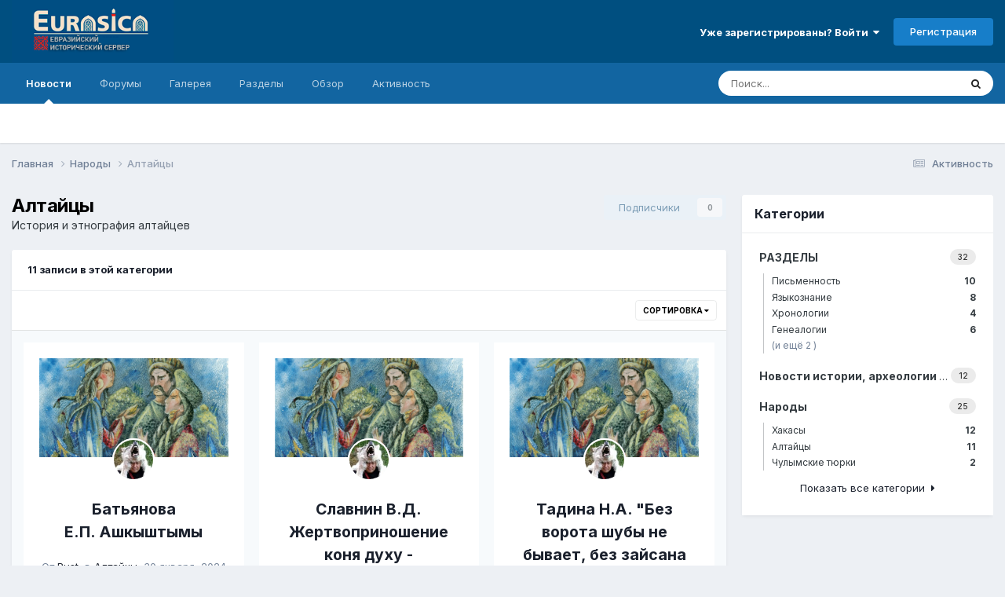

--- FILE ---
content_type: text/html;charset=UTF-8
request_url: https://eurasica.ru/news/%D0%BD%D0%B0%D1%80%D0%BE%D0%B4%D1%8B/%D0%B0%D0%BB%D1%82%D0%B0%D0%B9%D1%86%D1%8B/?d=1&sortby=field_1&sortdirection=asc
body_size: 20310
content:
<!DOCTYPE html>
<html lang="ru-RU" dir="ltr">
	<head>
		<meta charset="utf-8">
        
		<title>Алтайцы - Алтайцы - «Евразийский исторический сервер»</title>
		
			<!-- Global site tag (gtag.js) - Google Analytics -->
<script async src="https://www.googletagmanager.com/gtag/js?id=UA-75112902-2"></script>
<script>
  window.dataLayer = window.dataLayer || [];
  function gtag(){dataLayer.push(arguments);}
  gtag('js', new Date());

  gtag('config', 'UA-75112902-2');
gtag('set', {'user_id': 'USER_ID'}); // Задание идентификатора пользователя с помощью параметра user_id (текущий пользователь).
</script>
		
		
		
		

	<meta name="viewport" content="width=device-width, initial-scale=1">


	
	
		<meta property="og:image" content="https://eurasica.ru/uploads/monthly_2024_01/logo.png.830baeb648da95aa6dcdba7499f53592.png">
	


	<meta name="twitter:card" content="summary_large_image" />




	
		
	

	
		
			
		
	

	
		
			
				<meta property="og:title" content="Алтайцы">
			
		
	

	
		
			
		
	

	
		
			
				<meta property="og:url" content="https://eurasica.ru/news/%D0%BD%D0%B0%D1%80%D0%BE%D0%B4%D1%8B/%D0%B0%D0%BB%D1%82%D0%B0%D0%B9%D1%86%D1%8B/">
			
		
	

	
		
			
				<meta property="og:type" content="website">
			
		
	

	
		
			
				<meta property="og:site_name" content="«Евразийский исторический сервер»">
			
		
	

	
		
			
				<meta property="og:locale" content="ru_RU">
			
		
	


	
		<link rel="canonical" href="https://eurasica.ru/news/%D0%BD%D0%B0%D1%80%D0%BE%D0%B4%D1%8B/%D0%B0%D0%BB%D1%82%D0%B0%D0%B9%D1%86%D1%8B/" />
	

<link rel="alternate" type="application/rss+xml" title="Информация: Алтайцы" href="https://eurasica.ru/news/%D0%BD%D0%B0%D1%80%D0%BE%D0%B4%D1%8B/%D0%B0%D0%BB%D1%82%D0%B0%D0%B9%D1%86%D1%8B/?sortby=field_1&amp;sortdirection=asc&amp;d=1&amp;rss=1" />



<link rel="manifest" href="https://eurasica.ru/manifest.webmanifest/">
<meta name="msapplication-config" content="https://eurasica.ru/browserconfig.xml/">
<meta name="msapplication-starturl" content="/">
<meta name="application-name" content="«Евразийский исторический сервер»">
<meta name="apple-mobile-web-app-title" content="«Евразийский исторический сервер»">

	<meta name="theme-color" content="#004f80">










<link rel="preload" href="//eurasica.ru/applications/core/interface/font/fontawesome-webfont.woff2?v=4.7.0" as="font" crossorigin="anonymous">
		


	<link rel="preconnect" href="https://fonts.googleapis.com">
	<link rel="preconnect" href="https://fonts.gstatic.com" crossorigin>
	
		<link href="https://fonts.googleapis.com/css2?family=Inter:wght@300;400;500;600;700&display=swap" rel="stylesheet">
	



	<link rel='stylesheet' href='https://eurasica.ru/uploads/css_built_1/341e4a57816af3ba440d891ca87450ff_framework.css?v=4e52a1ea3c1766571872' media='all'>

	<link rel='stylesheet' href='https://eurasica.ru/uploads/css_built_1/05e81b71abe4f22d6eb8d1a929494829_responsive.css?v=4e52a1ea3c1766571872' media='all'>

	<link rel='stylesheet' href='https://eurasica.ru/uploads/css_built_1/20446cf2d164adcc029377cb04d43d17_flags.css?v=4e52a1ea3c1766571872' media='all'>

	<link rel='stylesheet' href='https://eurasica.ru/uploads/css_built_1/90eb5adf50a8c640f633d47fd7eb1778_core.css?v=4e52a1ea3c1766571872' media='all'>

	<link rel='stylesheet' href='https://eurasica.ru/uploads/css_built_1/5a0da001ccc2200dc5625c3f3934497d_core_responsive.css?v=4e52a1ea3c1766571872' media='all'>

	<link rel='stylesheet' href='https://eurasica.ru/uploads/css_built_1/b321f1ec40ca542bd93e573f541c5385_list.css?v=4e52a1ea3c1766571872' media='all'>

	<link rel='stylesheet' href='https://eurasica.ru/uploads/css_built_1/97c0a48072ce601c9764cb6b00a6588a_page.css?v=4e52a1ea3c1766571872' media='all'>





<link rel='stylesheet' href='https://eurasica.ru/uploads/css_built_1/258adbb6e4f3e83cd3b355f84e3fa002_custom.css?v=4e52a1ea3c1766571872' media='all'>




		
		

	
	<link rel='shortcut icon' href='https://eurasica.ru/uploads/monthly_2016_08/favicon.ico.3492aa3ee3b31f981a42c1354759c69f.ico' type="image/x-icon">

      <!-- Yandex.Metrika counter -->
<script type="text/javascript" >
   (function(m,e,t,r,i,k,a){m[i]=m[i]||function(){(m[i].a=m[i].a||[]).push(arguments)};
   m[i].l=1*new Date();k=e.createElement(t),a=e.getElementsByTagName(t)[0],k.async=1,k.src=r,a.parentNode.insertBefore(k,a)})
   (window, document, "script", "https://mc.yandex.ru/metrika/tag.js", "ym");

   ym(66086917, "init", {
        clickmap:true,
        trackLinks:true,
        accurateTrackBounce:true,
        webvisor:true
   });
</script>
<noscript><div><img src="https://mc.yandex.ru/watch/66086917" style="position:absolute; left:-9999px;" alt="" /></div></noscript>
<!-- /Yandex.Metrika counter -->
      <!-- Yandex.RTB -->
<script>window.yaContextCb=window.yaContextCb||[]</script>
<script src="https://yandex.ru/ads/system/context.js" async></script>
      </head>
	<body class='ipsApp ipsApp_front ipsJS_none ipsClearfix cCmsDatabase_news' data-controller='core.front.core.app' data-message="" data-pageApp='cms' data-pageLocation='front' data-pageModule='pages' data-pageController='page'   data-pageName="news">
		
        

        

		<a href='#ipsLayout_mainArea' class='ipsHide' title='Перейти к основному содержанию на этой странице' accesskey='m'>Перейти к содержанию</a>
		





		<div id='ipsLayout_header' class='ipsClearfix'>
			<header>
				<div class='ipsLayout_container'>
					


<a href='https://eurasica.ru/' id='elLogo' accesskey='1'><img src="https://eurasica.ru/uploads/monthly_2024_01/logo.png.cdf7be7b2880b76a771c935d737c8a9e.png" alt='«Евразийский исторический сервер»'></a>

					
						

	<ul id='elUserNav' class='ipsList_inline cSignedOut ipsResponsive_showDesktop'>
		
        
		
        
        
            
            <li id='elSignInLink'>
                <a href='https://eurasica.ru/login/' data-ipsMenu-closeOnClick="false" data-ipsMenu id='elUserSignIn'>
                    Уже зарегистрированы? Войти &nbsp;<i class='fa fa-caret-down'></i>
                </a>
                
<div id='elUserSignIn_menu' class='ipsMenu ipsMenu_auto ipsHide'>
	<form accept-charset='utf-8' method='post' action='https://eurasica.ru/login/'>
		<input type="hidden" name="csrfKey" value="c42a00d849acd6caa03592619143c10b">
		<input type="hidden" name="ref" value="aHR0cHM6Ly9ldXJhc2ljYS5ydS9uZXdzLyVEMCVCRCVEMCVCMCVEMSU4MCVEMCVCRSVEMCVCNCVEMSU4Qi8lRDAlQjAlRDAlQkIlRDElODIlRDAlQjAlRDAlQjklRDElODYlRDElOEIvP2Q9MSZzb3J0Ynk9ZmllbGRfMSZzb3J0ZGlyZWN0aW9uPWFzYw==">
		<div data-role="loginForm">
			
			
			
				
<div class="ipsPad ipsForm ipsForm_vertical">
	<h4 class="ipsType_sectionHead">Войти</h4>
	<br><br>
	<ul class='ipsList_reset'>
		<li class="ipsFieldRow ipsFieldRow_noLabel ipsFieldRow_fullWidth">
			
			
				<input type="text" placeholder="Отображаемое имя" name="auth" autocomplete="username">
			
		</li>
		<li class="ipsFieldRow ipsFieldRow_noLabel ipsFieldRow_fullWidth">
			<input type="password" placeholder="Пароль" name="password" autocomplete="current-password">
		</li>
		<li class="ipsFieldRow ipsFieldRow_checkbox ipsClearfix">
			<span class="ipsCustomInput">
				<input type="checkbox" name="remember_me" id="remember_me_checkbox" value="1" checked aria-checked="true">
				<span></span>
			</span>
			<div class="ipsFieldRow_content">
				<label class="ipsFieldRow_label" for="remember_me_checkbox">Запомнить</label>
				<span class="ipsFieldRow_desc">Не рекомендуется для компьютеров с общим доступом</span>
			</div>
		</li>
		<li class="ipsFieldRow ipsFieldRow_fullWidth">
			<button type="submit" name="_processLogin" value="usernamepassword" class="ipsButton ipsButton_primary ipsButton_small" id="elSignIn_submit">Войти</button>
			
				<p class="ipsType_right ipsType_small">
					
						<a href='https://eurasica.ru/lostpassword/' data-ipsDialog data-ipsDialog-title='Забыли пароль?'>
					
					Забыли пароль?</a>
				</p>
			
		</li>
	</ul>
</div>
			
		</div>
	</form>
</div>
            </li>
            
        
		
			<li>
				
					<a href='https://eurasica.ru/register/' data-ipsDialog data-ipsDialog-size='narrow' data-ipsDialog-title='Регистрация' id='elRegisterButton' class='ipsButton ipsButton_normal ipsButton_primary'>Регистрация</a>
				
			</li>
		
	</ul>

						
<ul class='ipsMobileHamburger ipsList_reset ipsResponsive_hideDesktop'>
	<li data-ipsDrawer data-ipsDrawer-drawerElem='#elMobileDrawer'>
		<a href='#'>
			
			
				
			
			
			
			<i class='fa fa-navicon'></i>
		</a>
	</li>
</ul>
					
				</div>
			</header>
			

	<nav data-controller='core.front.core.navBar' class=' ipsResponsive_showDesktop'>
		<div class='ipsNavBar_primary ipsLayout_container '>
			<ul data-role="primaryNavBar" class='ipsClearfix'>
				


	
		
		
			
		
		<li class='ipsNavBar_active' data-active id='elNavSecondary_19' data-role="navBarItem" data-navApp="cms" data-navExt="Pages">
			
			
				<a href="https://eurasica.ru"  data-navItem-id="19" data-navDefault>
					Новости<span class='ipsNavBar_active__identifier'></span>
				</a>
			
			
		</li>
	
	

	
		
		
		<li  id='elNavSecondary_8' data-role="navBarItem" data-navApp="forums" data-navExt="Forums">
			
			
				<a href="https://eurasica.ru/forums/"  data-navItem-id="8" >
					Форумы<span class='ipsNavBar_active__identifier'></span>
				</a>
			
			
		</li>
	
	

	
		
		
		<li  id='elNavSecondary_9' data-role="navBarItem" data-navApp="gallery" data-navExt="Gallery">
			
			
				<a href="https://eurasica.ru/gallery/"  data-navItem-id="9" >
					Галерея<span class='ipsNavBar_active__identifier'></span>
				</a>
			
			
		</li>
	
	

	
		
		
		<li  id='elNavSecondary_21' data-role="navBarItem" data-navApp="core" data-navExt="CustomItem">
			
			
				<a href="https://eurasica.ru/news/razdely/"  data-navItem-id="21" >
					Разделы<span class='ipsNavBar_active__identifier'></span>
				</a>
			
			
				<ul class='ipsNavBar_secondary ipsHide' data-role='secondaryNavBar'>
					


	
		
		
		<li  id='elNavSecondary_26' data-role="navBarItem" data-navApp="core" data-navExt="CustomItem">
			
			
				<a href="https://eurasica.ru/news/razdely/genealogiya/"  data-navItem-id="26" >
					Генеалогии<span class='ipsNavBar_active__identifier'></span>
				</a>
			
			
		</li>
	
	

	
		
		
		<li  id='elNavSecondary_23' data-role="navBarItem" data-navApp="core" data-navExt="CustomItem">
			
			
				<a href="https://eurasica.ru/news/razdely/pismennost/"  data-navItem-id="23" >
					Письменность<span class='ipsNavBar_active__identifier'></span>
				</a>
			
			
		</li>
	
	

	
		
		
		<li  id='elNavSecondary_27' data-role="navBarItem" data-navApp="core" data-navExt="CustomItem">
			
			
				<a href="https://eurasica.ru/news/razdely/%D1%83%D0%B3%D0%BE%D0%BB-%D0%B7%D1%80%D0%B5%D0%BD%D0%B8%D1%8F/"  data-navItem-id="27" >
					Угол зрения<span class='ipsNavBar_active__identifier'></span>
				</a>
			
			
		</li>
	
	

	
		
		
		<li  id='elNavSecondary_25' data-role="navBarItem" data-navApp="core" data-navExt="CustomItem">
			
			
				<a href="https://eurasica.ru/news/razdely/hronologiya/"  data-navItem-id="25" >
					Хронологии<span class='ipsNavBar_active__identifier'></span>
				</a>
			
			
		</li>
	
	

	
		
		
		<li  id='elNavSecondary_24' data-role="navBarItem" data-navApp="core" data-navExt="CustomItem">
			
			
				<a href="https://eurasica.ru/news/razdely/yazykoznanie/"  data-navItem-id="24" >
					Языкознание<span class='ipsNavBar_active__identifier'></span>
				</a>
			
			
		</li>
	
	

					<li class='ipsHide' id='elNavigationMore_21' data-role='navMore'>
						<a href='#' data-ipsMenu data-ipsMenu-appendTo='#elNavigationMore_21' id='elNavigationMore_21_dropdown'>Больше <i class='fa fa-caret-down'></i></a>
						<ul class='ipsHide ipsMenu ipsMenu_auto' id='elNavigationMore_21_dropdown_menu' data-role='moreDropdown'></ul>
					</li>
				</ul>
			
		</li>
	
	

	
		
		
		<li  id='elNavSecondary_1' data-role="navBarItem" data-navApp="core" data-navExt="CustomItem">
			
			
				<a href="https://eurasica.ru"  data-navItem-id="1" >
					Обзор<span class='ipsNavBar_active__identifier'></span>
				</a>
			
			
				<ul class='ipsNavBar_secondary ipsHide' data-role='secondaryNavBar'>
					


	
		
		
		<li  id='elNavSecondary_20' data-role="navBarItem" data-navApp="core" data-navExt="CustomItem">
			
			
				<a href="https://forum-eurasica.ru/dict/"  data-navItem-id="20" >
					Словарь <span class='ipsNavBar_active__identifier'></span>
				</a>
			
			
		</li>
	
	

	
	

	
		
		
		<li  id='elNavSecondary_11' data-role="navBarItem" data-navApp="core" data-navExt="StaffDirectory">
			
			
				<a href="https://eurasica.ru/staff/"  data-navItem-id="11" >
					Модераторы<span class='ipsNavBar_active__identifier'></span>
				</a>
			
			
		</li>
	
	

	
		
		
		<li  id='elNavSecondary_12' data-role="navBarItem" data-navApp="core" data-navExt="OnlineUsers">
			
			
				<a href="https://eurasica.ru/online/"  data-navItem-id="12" >
					Пользователи онлайн<span class='ipsNavBar_active__identifier'></span>
				</a>
			
			
		</li>
	
	

					<li class='ipsHide' id='elNavigationMore_1' data-role='navMore'>
						<a href='#' data-ipsMenu data-ipsMenu-appendTo='#elNavigationMore_1' id='elNavigationMore_1_dropdown'>Больше <i class='fa fa-caret-down'></i></a>
						<ul class='ipsHide ipsMenu ipsMenu_auto' id='elNavigationMore_1_dropdown_menu' data-role='moreDropdown'></ul>
					</li>
				</ul>
			
		</li>
	
	

	
		
		
		<li  id='elNavSecondary_2' data-role="navBarItem" data-navApp="core" data-navExt="CustomItem">
			
			
				<a href="https://eurasica.ru/discover/"  data-navItem-id="2" >
					Активность<span class='ipsNavBar_active__identifier'></span>
				</a>
			
			
				<ul class='ipsNavBar_secondary ipsHide' data-role='secondaryNavBar'>
					


	
		
		
		<li  id='elNavSecondary_3' data-role="navBarItem" data-navApp="core" data-navExt="AllActivity">
			
			
				<a href="https://eurasica.ru/discover/"  data-navItem-id="3" >
					Активность<span class='ipsNavBar_active__identifier'></span>
				</a>
			
			
		</li>
	
	

	
	

	
	

	
	

	
		
		
		<li  id='elNavSecondary_7' data-role="navBarItem" data-navApp="core" data-navExt="Search">
			
			
				<a href="https://eurasica.ru/search/"  data-navItem-id="7" >
					Поиск<span class='ipsNavBar_active__identifier'></span>
				</a>
			
			
		</li>
	
	

					<li class='ipsHide' id='elNavigationMore_2' data-role='navMore'>
						<a href='#' data-ipsMenu data-ipsMenu-appendTo='#elNavigationMore_2' id='elNavigationMore_2_dropdown'>Больше <i class='fa fa-caret-down'></i></a>
						<ul class='ipsHide ipsMenu ipsMenu_auto' id='elNavigationMore_2_dropdown_menu' data-role='moreDropdown'></ul>
					</li>
				</ul>
			
		</li>
	
	

				<li class='ipsHide' id='elNavigationMore' data-role='navMore'>
					<a href='#' data-ipsMenu data-ipsMenu-appendTo='#elNavigationMore' id='elNavigationMore_dropdown'>Больше</a>
					<ul class='ipsNavBar_secondary ipsHide' data-role='secondaryNavBar'>
						<li class='ipsHide' id='elNavigationMore_more' data-role='navMore'>
							<a href='#' data-ipsMenu data-ipsMenu-appendTo='#elNavigationMore_more' id='elNavigationMore_more_dropdown'>Больше <i class='fa fa-caret-down'></i></a>
							<ul class='ipsHide ipsMenu ipsMenu_auto' id='elNavigationMore_more_dropdown_menu' data-role='moreDropdown'></ul>
						</li>
					</ul>
				</li>
			</ul>
			

	<div id="elSearchWrapper">
		<div id='elSearch' data-controller="core.front.core.quickSearch">
			<form accept-charset='utf-8' action='//eurasica.ru/search/?do=quicksearch' method='post'>
                <input type='search' id='elSearchField' placeholder='Поиск...' name='q' autocomplete='off' aria-label='Поиск'>
                <details class='cSearchFilter'>
                    <summary class='cSearchFilter__text'></summary>
                    <ul class='cSearchFilter__menu'>
                        
                        <li><label><input type="radio" name="type" value="all"  checked><span class='cSearchFilter__menuText'>Везде</span></label></li>
                        
                        
                            <li><label><input type="radio" name="type" value="cms_pages_pageitem"><span class='cSearchFilter__menuText'>Страницы</span></label></li>
                        
                            <li><label><input type="radio" name="type" value="cms_records1"><span class='cSearchFilter__menuText'>Записи</span></label></li>
                        
                            <li><label><input type="radio" name="type" value="core_statuses_status"><span class='cSearchFilter__menuText'>Обновления статусов</span></label></li>
                        
                            <li><label><input type="radio" name="type" value="forums_topic"><span class='cSearchFilter__menuText'>Темы</span></label></li>
                        
                            <li><label><input type="radio" name="type" value="gallery_image"><span class='cSearchFilter__menuText'>Изображения</span></label></li>
                        
                            <li><label><input type="radio" name="type" value="gallery_album_item"><span class='cSearchFilter__menuText'>Альбомы</span></label></li>
                        
                            <li><label><input type="radio" name="type" value="core_members"><span class='cSearchFilter__menuText'>Пользователи</span></label></li>
                        
                    </ul>
                </details>
				<button class='cSearchSubmit' type="submit" aria-label='Поиск'><i class="fa fa-search"></i></button>
			</form>
		</div>
	</div>

		</div>
	</nav>

			
<ul id='elMobileNav' class='ipsResponsive_hideDesktop' data-controller='core.front.core.mobileNav'>
	
		
			
			
				
					<li id='elMobileBreadcrumb'>
						<a href='https://eurasica.ru/news/%D0%BD%D0%B0%D1%80%D0%BE%D0%B4%D1%8B/'>
							<span>Народы</span>
						</a>
					</li>
				
				
			
				
				
			
		
	
	
	
	<li >
		<a data-action="defaultStream" href='https://eurasica.ru/discover/'><i class="fa fa-newspaper-o" aria-hidden="true"></i></a>
	</li>

	

	
		<li class='ipsJS_show'>
			<a href='https://eurasica.ru/search/'><i class='fa fa-search'></i></a>
		</li>
	
</ul>
		</div>
      <div>
        <!-- Yandex.RTB R-A-612374-5 -->
<script>
window.yaContextCb.push(()=>{
	Ya.Context.AdvManager.render({
		"blockId": "R-A-612374-5",
		"type": "fullscreen",
		"platform": "touch"
	})
})
</script>
      </div>
		<main id='ipsLayout_body' class='ipsLayout_container'>
			<div id='ipsLayout_contentArea'>
				<div id='ipsLayout_contentWrapper'>
					
<nav class='ipsBreadcrumb ipsBreadcrumb_top ipsFaded_withHover'>
	

	<ul class='ipsList_inline ipsPos_right'>
		
		<li >
			<a data-action="defaultStream" class='ipsType_light '  href='https://eurasica.ru/discover/'><i class="fa fa-newspaper-o" aria-hidden="true"></i> <span>Активность</span></a>
		</li>
		
	</ul>

	<ul data-role="breadcrumbList">
		<li>
			<a title="Главная" href='https://eurasica.ru/'>
				<span>Главная <i class='fa fa-angle-right'></i></span>
			</a>
		</li>
		
		
			<li>
				
					<a href='https://eurasica.ru/news/%D0%BD%D0%B0%D1%80%D0%BE%D0%B4%D1%8B/'>
						<span>Народы <i class='fa fa-angle-right' aria-hidden="true"></i></span>
					</a>
				
			</li>
		
			<li>
				
					Алтайцы
				
			</li>
		
	</ul>
</nav>
					
					<div id='ipsLayout_mainArea'>
						<a id='elContent'></a>
						<!-- Yandex.RTB R-A-612374-1 -->
<div id="yandex_rtb_R-A-612374-1"></div>
<script>
window.yaContextCb.push(()=>{
	Ya.Context.AdvManager.render({
		"blockId": "R-A-612374-1",
		"renderTo": "yandex_rtb_R-A-612374-1"
	})
})
</script>
						
						
						

	




	<div class='cWidgetContainer '  data-role='widgetReceiver' data-orientation='horizontal' data-widgetArea='header'>
		<ul class='ipsList_reset'>
			
				
					
					<li class='ipsWidget ipsWidget_horizontal ipsBox  ipsResponsive_block ipsResponsive_hidePhone ipsResponsive_hideTablet ipsResponsive_hideDesktop' data-blockID='app_forums_postFeed_8qwduagj9' data-blockConfig="true" data-blockTitle="Лента сообщений" data-blockErrorMessage="Этот блок не может быть показан. Причиной этому может быть необходимость его настройки, либо он будет отображён после перезагрузки этой страницы."  data-controller='core.front.widgets.block'>

	<h3 class='ipsType_reset ipsWidget_title'>Сообщения</h3>
	
		<div class='ipsWidget_inner'>
			<ul class='ipsList_reset ipsPadding sm:ipsPadding:half'>
				
					<li class='ipsBox ipsBox--child ipsClearfix ipsMargin_bottom'>
						<div class='ipsComment_header ipsPhotoPanel ipsPhotoPanel_mini'>
							


	<a href="https://eurasica.ru/profile/19479-%D0%B1%D0%BE%D0%B7%D0%B1%D0%B5%D1%82-%D1%88%D1%8B%D0%BD%D1%8B/" rel="nofollow" data-ipsHover data-ipsHover-width="370" data-ipsHover-target="https://eurasica.ru/profile/19479-%D0%B1%D0%BE%D0%B7%D0%B1%D0%B5%D1%82-%D1%88%D1%8B%D0%BD%D1%8B/?do=hovercard" class="ipsUserPhoto ipsUserPhoto_mini" title="Перейти в профиль Бозбет Шыны">
		<img src='https://eurasica.ru/uploads/monthly_2024_08/123.thumb.jpg.984d36470e162daf886bf08fd7bcb80b.jpg' alt='Бозбет Шыны' loading="lazy">
	</a>

							<div>
								<h3 class='ipsComment_author ipsType_blendLinks'>
									<strong class='ipsType_normal'>


<a href='https://eurasica.ru/profile/19479-%D0%B1%D0%BE%D0%B7%D0%B1%D0%B5%D1%82-%D1%88%D1%8B%D0%BD%D1%8B/' rel="nofollow" data-ipsHover data-ipsHover-width='370' data-ipsHover-target='https://eurasica.ru/profile/19479-%D0%B1%D0%BE%D0%B7%D0%B1%D0%B5%D1%82-%D1%88%D1%8B%D0%BD%D1%8B/?do=hovercard&amp;referrer=https%253A%252F%252Feurasica.ru%252F' title="Перейти в профиль Бозбет Шыны" class="ipsType_break">Бозбет Шыны</a></strong>
									

	
		<span title="Общая репутация пользователя" data-ipsTooltip class='ipsRepBadge ipsRepBadge_positive'>
	
			<i class='fa fa-plus-circle'></i> 51
	
		</span>
	

								</h3>
								<p class='ipsComment_meta ipsType_light ipsType_medium'>
									<a href='https://eurasica.ru/forums/topic/7132-%D0%B5%D0%BD%D0%B8%D1%81%D0%B5%D0%B9%D1%81%D0%BA%D0%B8%D0%B5-%D0%B8-%D1%82%D1%8F%D0%BD%D1%8C-%D1%88%D0%B0%D0%BD%D1%8C%D1%81%D0%BA%D0%B8%D0%B5-%D0%BA%D1%8B%D1%80%D0%B3%D1%8B%D0%B7%D1%8B/?do=findComment&amp;comment=485222' class='ipsType_blendLinks'>Опубликовано <time datetime='2026-01-21T19:21:04Z' title='01/21/26 19:21' data-short='3 ч.'>3 часа назад</time></a>
									
									
								</p>
					
								
							</div>
						</div>

						<div class='ipsPadding_vertical sm:ipsPadding_vertical:half ipsPadding_horizontal ipsClearfix'>
							<div class='ipsType_break ipsContained'><a href="https://eurasica.ru/forums/topic/7132-%D0%B5%D0%BD%D0%B8%D1%81%D0%B5%D0%B9%D1%81%D0%BA%D0%B8%D0%B5-%D0%B8-%D1%82%D1%8F%D0%BD%D1%8C-%D1%88%D0%B0%D0%BD%D1%8C%D1%81%D0%BA%D0%B8%D0%B5-%D0%BA%D1%8B%D1%80%D0%B3%D1%8B%D0%B7%D1%8B/?do=findComment&amp;comment=485222" title='Просмотр темы Енисейские и Тянь Шаньские Кыргызы' class='ipsDataItem_title ipsTruncate ipsTruncate_line'> Енисейские и Тянь Шаньские Кыргызы</a></div>
							<div data-role='commentContent' class='ipsType_normal ipsType_richText ipsContained' data-controller='core.front.core.lightboxedImages'>
								
								<blockquote class="ipsQuote" data-ipsquote="" data-ipsquote-contentapp="forums" data-ipsquote-contentclass="forums_Topic" data-ipsquote-contentcommentid="485218" data-ipsquote-contentid="7132" data-ipsquote-contenttype="forums" data-ipsquote-timestamp="1769015591" data-ipsquote-userid="10472" data-ipsquote-username="Алмас Аманбаев">
	<div class="ipsQuote_citation">
		2 часа назад, Алмас Аманбаев сказал:
	</div>

	<div class="ipsQuote_contents">
		<p>
			Читать надо внимательно, они карелируют генетику с письменными источниками:
		</p>

		<p>
			"Поскольку западноевразийская физиогномика енисейских кыргызов, описанная в Синь Таншу, с высокой вероятностью была отражением их индоевропейского евразийского маркера R1a1a1b2 (R1a-Z93)"
		</p>

		<p>
			Они правы, потому что именно древных культур Хакасии появились енисейские кыргызы, то есть прямые потомки тагарской и таштыкской культуру. Эти культуру преемственная другими культурами Хакасии.
		</p>
	</div>
</blockquote>

<p>
	Во-первых, доминирование R1a-Z93 у енисейских кыргызов это всего лишь гипотеза, которую они еще к тому же смело экстраполируют на их внешний вид по описанию кит. источников. Вам любой генетик скажет, что антропология человека определяется всей совокупностью генов, а не только лишь одной Y днк.
</p>

<p>
	Во-вторых, сами авторы этой статьи оговариваются  в сноске, что совр. кыргызы в основном имеют субклад R1a-Z2125 (внутри Z93), который очень редок среди хакасов. И поэтому (как заключают сами авторы) если хакасы - истинные потомки ен. кыргызов, тогда совр. кыргызы не могут быть их потомками. То есть по их мнению надо обязательно выбрать между хакасами и кыргызами (зачем так жадничать?)
</p>

<p>
	Короче говоря, эти авторы довольно смелые ребята-историки, которые походу в генетике шарят примерно также как и я))
</p>

<blockquote class="ipsQuote" data-ipsquote="">
	<div class="ipsQuote_citation">
		Цитата
	</div>

	<div class="ipsQuote_contents">
		<p>
			According to a major study of haplogroup R1a1, the Kyrgyz mostly carry the R1a1 subclade<br />
			R1a-Z2125, a subgroup of R1a-Z93 that is rare among the Khakass. See Underhill et al. (2014:table S4). This means that if the Khakass are the true descendants of the Yenisei Qirghiz, the Kyrgyz may not be the direct descendants of the latter.
		</p>
	</div>
</blockquote>

								
								
							</div>
						</div>
						<div class='ipsItemControls'>
							<ul class='ipsComment_controls ipsClearfix ipsItemControls_left' data-role="commentControls">
								
							</ul>
							
								

	<div data-controller='core.front.core.reaction' class='ipsItemControls_right ipsClearfix '>	
		<div class='ipsReact ipsPos_right'>
			
				
				<div class='ipsReact_blurb ipsHide' data-role='reactionBlurb'>
					
				</div>
			
			
			
		</div>
	</div>

							
						</div>
					</li>
				
					<li class='ipsBox ipsBox--child ipsClearfix ipsMargin_bottom'>
						<div class='ipsComment_header ipsPhotoPanel ipsPhotoPanel_mini'>
							


	<a href="https://eurasica.ru/profile/19534-%D0%BB%D0%B8%D0%BC%D1%84%D0%BE%D1%86%D0%B8%D1%82/" rel="nofollow" data-ipsHover data-ipsHover-width="370" data-ipsHover-target="https://eurasica.ru/profile/19534-%D0%BB%D0%B8%D0%BC%D1%84%D0%BE%D1%86%D0%B8%D1%82/?do=hovercard" class="ipsUserPhoto ipsUserPhoto_mini" title="Перейти в профиль Лимфоцит">
		<img src='data:image/svg+xml,%3Csvg%20xmlns%3D%22http%3A%2F%2Fwww.w3.org%2F2000%2Fsvg%22%20viewBox%3D%220%200%201024%201024%22%20style%3D%22background%3A%23627bc4%22%3E%3Cg%3E%3Ctext%20text-anchor%3D%22middle%22%20dy%3D%22.35em%22%20x%3D%22512%22%20y%3D%22512%22%20fill%3D%22%23ffffff%22%20font-size%3D%22700%22%20font-family%3D%22-apple-system%2C%20BlinkMacSystemFont%2C%20Roboto%2C%20Helvetica%2C%20Arial%2C%20sans-serif%22%3E%D0%9B%3C%2Ftext%3E%3C%2Fg%3E%3C%2Fsvg%3E' alt='Лимфоцит' loading="lazy">
	</a>

							<div>
								<h3 class='ipsComment_author ipsType_blendLinks'>
									<strong class='ipsType_normal'>


<a href='https://eurasica.ru/profile/19534-%D0%BB%D0%B8%D0%BC%D1%84%D0%BE%D1%86%D0%B8%D1%82/' rel="nofollow" data-ipsHover data-ipsHover-width='370' data-ipsHover-target='https://eurasica.ru/profile/19534-%D0%BB%D0%B8%D0%BC%D1%84%D0%BE%D1%86%D0%B8%D1%82/?do=hovercard&amp;referrer=https%253A%252F%252Feurasica.ru%252F' title="Перейти в профиль Лимфоцит" class="ipsType_break">Лимфоцит</a></strong>
									

	
		<span title="Общая репутация пользователя" data-ipsTooltip class='ipsRepBadge ipsRepBadge_negative'>
	
			<i class='fa fa-minus-circle'></i> 194
	
		</span>
	

								</h3>
								<p class='ipsComment_meta ipsType_light ipsType_medium'>
									<a href='https://eurasica.ru/forums/topic/7419-%D0%B4%D1%80%D0%B5%D0%B2%D0%BD%D1%8F%D1%8F-%D0%B4%D0%BD%D0%BA-%D0%B8%D0%B7-%D0%BC%D0%B0%D0%B2%D0%B7%D0%BE%D0%BB%D0%B5%D1%8F-%D0%B4%D0%B6%D1%83%D1%87%D0%B8-%D0%B8-%D0%B4%D1%80%D1%83%D0%B3%D0%B8%D1%85-%D0%BC%D0%B0%D0%B2%D0%B7%D0%BE%D0%BB%D0%B5%D0%B5%D0%B2-%D0%B2-%D1%83%D0%BB%D1%8B%D1%82%D0%B0%D1%83/?do=findComment&amp;comment=485221' class='ipsType_blendLinks'>Опубликовано <time datetime='2026-01-21T17:45:12Z' title='01/21/26 17:45' data-short='5 ч.'>5 часов назад</time></a>
									
									
								</p>
					
								
							</div>
						</div>

						<div class='ipsPadding_vertical sm:ipsPadding_vertical:half ipsPadding_horizontal ipsClearfix'>
							<div class='ipsType_break ipsContained'><a href="https://eurasica.ru/forums/topic/7419-%D0%B4%D1%80%D0%B5%D0%B2%D0%BD%D1%8F%D1%8F-%D0%B4%D0%BD%D0%BA-%D0%B8%D0%B7-%D0%BC%D0%B0%D0%B2%D0%B7%D0%BE%D0%BB%D0%B5%D1%8F-%D0%B4%D0%B6%D1%83%D1%87%D0%B8-%D0%B8-%D0%B4%D1%80%D1%83%D0%B3%D0%B8%D1%85-%D0%BC%D0%B0%D0%B2%D0%B7%D0%BE%D0%BB%D0%B5%D0%B5%D0%B2-%D0%B2-%D1%83%D0%BB%D1%8B%D1%82%D0%B0%D1%83/?do=findComment&amp;comment=485221" title='Просмотр темы Древняя ДНК из &quot;мавзолея Джучи&quot; и других мавзолеев в Улытау' class='ipsDataItem_title ipsTruncate ipsTruncate_line'> Древняя ДНК из &quot;мавзолея Джучи&quot; и других мавзолеев в Улытау</a></div>
							<div data-role='commentContent' class='ipsType_normal ipsType_richText ipsContained' data-controller='core.front.core.lightboxedImages'>
								
								<blockquote class="ipsQuote" data-ipsquote="" data-ipsquote-contentapp="forums" data-ipsquote-contentclass="forums_Topic" data-ipsquote-contentcommentid="485220" data-ipsquote-contentid="7419" data-ipsquote-contenttype="forums" data-ipsquote-timestamp="1769016971" data-ipsquote-userid="4602" data-ipsquote-username="asan-kaygy">
	<div class="ipsQuote_citation">
		9 минут назад, asan-kaygy сказал:
	</div>

	<div class="ipsQuote_contents">
		<p>
			Если смотреть субклад, самые близкие это казахский род Тама.
		</p>
	</div>
</blockquote>

<p>
	Кроме того, ученые определили, что все трое мужчин из расположенных в Казахстане мавзолеев принадлежали к одной и той же отцовской линии Y-хромосомной гаплогруппы C3* (C2a1a3-F1818). Согласно одной из версий, эта же Y-хромосомная гаплогруппа могла быть и у Чингисхана.
</p>

<p>
	Не кереиту F1818? , ваш образец
</p>

<p>
	<a href="https://www.theytree.com/tree/C-Y8818" rel="external nofollow">https://www.theytree.com/tree/C-Y8818</a>
</p>

								
								
							</div>
						</div>
						<div class='ipsItemControls'>
							<ul class='ipsComment_controls ipsClearfix ipsItemControls_left' data-role="commentControls">
								
							</ul>
							
								

	<div data-controller='core.front.core.reaction' class='ipsItemControls_right ipsClearfix '>	
		<div class='ipsReact ipsPos_right'>
			
				
				<div class='ipsReact_blurb ipsHide' data-role='reactionBlurb'>
					
				</div>
			
			
			
		</div>
	</div>

							
						</div>
					</li>
				
					<li class='ipsBox ipsBox--child ipsClearfix ipsMargin_bottom'>
						<div class='ipsComment_header ipsPhotoPanel ipsPhotoPanel_mini'>
							


	<a href="https://eurasica.ru/profile/4602-asan-kaygy/" rel="nofollow" data-ipsHover data-ipsHover-width="370" data-ipsHover-target="https://eurasica.ru/profile/4602-asan-kaygy/?do=hovercard" class="ipsUserPhoto ipsUserPhoto_mini" title="Перейти в профиль asan-kaygy">
		<img src='https://eurasica.ru/uploads/monthly_2021_01/1200px-Golden_Horde_flag_1339_svg.thumb.jpg.e4d8127ee6e679582aae58c8dbc9daf7.jpg' alt='asan-kaygy' loading="lazy">
	</a>

							<div>
								<h3 class='ipsComment_author ipsType_blendLinks'>
									<strong class='ipsType_normal'>


<a href='https://eurasica.ru/profile/4602-asan-kaygy/' rel="nofollow" data-ipsHover data-ipsHover-width='370' data-ipsHover-target='https://eurasica.ru/profile/4602-asan-kaygy/?do=hovercard&amp;referrer=https%253A%252F%252Feurasica.ru%252F' title="Перейти в профиль asan-kaygy" class="ipsType_break">asan-kaygy</a></strong>
									

	
		<span title="Общая репутация пользователя" data-ipsTooltip class='ipsRepBadge ipsRepBadge_positive'>
	
			<i class='fa fa-plus-circle'></i> 2748
	
		</span>
	

								</h3>
								<p class='ipsComment_meta ipsType_light ipsType_medium'>
									<a href='https://eurasica.ru/forums/topic/7419-%D0%B4%D1%80%D0%B5%D0%B2%D0%BD%D1%8F%D1%8F-%D0%B4%D0%BD%D0%BA-%D0%B8%D0%B7-%D0%BC%D0%B0%D0%B2%D0%B7%D0%BE%D0%BB%D0%B5%D1%8F-%D0%B4%D0%B6%D1%83%D1%87%D0%B8-%D0%B8-%D0%B4%D1%80%D1%83%D0%B3%D0%B8%D1%85-%D0%BC%D0%B0%D0%B2%D0%B7%D0%BE%D0%BB%D0%B5%D0%B5%D0%B2-%D0%B2-%D1%83%D0%BB%D1%8B%D1%82%D0%B0%D1%83/?do=findComment&amp;comment=485220' class='ipsType_blendLinks'>Опубликовано <time datetime='2026-01-21T17:36:11Z' title='01/21/26 17:36' data-short='5 ч.'>5 часов назад</time></a>
									
									
								</p>
					
								
							</div>
						</div>

						<div class='ipsPadding_vertical sm:ipsPadding_vertical:half ipsPadding_horizontal ipsClearfix'>
							<div class='ipsType_break ipsContained'><a href="https://eurasica.ru/forums/topic/7419-%D0%B4%D1%80%D0%B5%D0%B2%D0%BD%D1%8F%D1%8F-%D0%B4%D0%BD%D0%BA-%D0%B8%D0%B7-%D0%BC%D0%B0%D0%B2%D0%B7%D0%BE%D0%BB%D0%B5%D1%8F-%D0%B4%D0%B6%D1%83%D1%87%D0%B8-%D0%B8-%D0%B4%D1%80%D1%83%D0%B3%D0%B8%D1%85-%D0%BC%D0%B0%D0%B2%D0%B7%D0%BE%D0%BB%D0%B5%D0%B5%D0%B2-%D0%B2-%D1%83%D0%BB%D1%8B%D1%82%D0%B0%D1%83/?do=findComment&amp;comment=485220" title='Просмотр темы Древняя ДНК из &quot;мавзолея Джучи&quot; и других мавзолеев в Улытау' class='ipsDataItem_title ipsTruncate ipsTruncate_line'> Древняя ДНК из &quot;мавзолея Джучи&quot; и других мавзолеев в Улытау</a></div>
							<div data-role='commentContent' class='ipsType_normal ipsType_richText ipsContained' data-controller='core.front.core.lightboxedImages'>
								
								<p>
	Если смотреть субклад, самые близкие это казахский род Тама.
</p>

								
								
							</div>
						</div>
						<div class='ipsItemControls'>
							<ul class='ipsComment_controls ipsClearfix ipsItemControls_left' data-role="commentControls">
								
							</ul>
							
								

	<div data-controller='core.front.core.reaction' class='ipsItemControls_right ipsClearfix '>	
		<div class='ipsReact ipsPos_right'>
			
				
				<div class='ipsReact_blurb ipsHide' data-role='reactionBlurb'>
					
				</div>
			
			
			
		</div>
	</div>

							
						</div>
					</li>
				
					<li class='ipsBox ipsBox--child ipsClearfix ipsMargin_bottom'>
						<div class='ipsComment_header ipsPhotoPanel ipsPhotoPanel_mini'>
							


	<a href="https://eurasica.ru/profile/19534-%D0%BB%D0%B8%D0%BC%D1%84%D0%BE%D1%86%D0%B8%D1%82/" rel="nofollow" data-ipsHover data-ipsHover-width="370" data-ipsHover-target="https://eurasica.ru/profile/19534-%D0%BB%D0%B8%D0%BC%D1%84%D0%BE%D1%86%D0%B8%D1%82/?do=hovercard" class="ipsUserPhoto ipsUserPhoto_mini" title="Перейти в профиль Лимфоцит">
		<img src='data:image/svg+xml,%3Csvg%20xmlns%3D%22http%3A%2F%2Fwww.w3.org%2F2000%2Fsvg%22%20viewBox%3D%220%200%201024%201024%22%20style%3D%22background%3A%23627bc4%22%3E%3Cg%3E%3Ctext%20text-anchor%3D%22middle%22%20dy%3D%22.35em%22%20x%3D%22512%22%20y%3D%22512%22%20fill%3D%22%23ffffff%22%20font-size%3D%22700%22%20font-family%3D%22-apple-system%2C%20BlinkMacSystemFont%2C%20Roboto%2C%20Helvetica%2C%20Arial%2C%20sans-serif%22%3E%D0%9B%3C%2Ftext%3E%3C%2Fg%3E%3C%2Fsvg%3E' alt='Лимфоцит' loading="lazy">
	</a>

							<div>
								<h3 class='ipsComment_author ipsType_blendLinks'>
									<strong class='ipsType_normal'>


<a href='https://eurasica.ru/profile/19534-%D0%BB%D0%B8%D0%BC%D1%84%D0%BE%D1%86%D0%B8%D1%82/' rel="nofollow" data-ipsHover data-ipsHover-width='370' data-ipsHover-target='https://eurasica.ru/profile/19534-%D0%BB%D0%B8%D0%BC%D1%84%D0%BE%D1%86%D0%B8%D1%82/?do=hovercard&amp;referrer=https%253A%252F%252Feurasica.ru%252F' title="Перейти в профиль Лимфоцит" class="ipsType_break">Лимфоцит</a></strong>
									

	
		<span title="Общая репутация пользователя" data-ipsTooltip class='ipsRepBadge ipsRepBadge_negative'>
	
			<i class='fa fa-minus-circle'></i> 194
	
		</span>
	

								</h3>
								<p class='ipsComment_meta ipsType_light ipsType_medium'>
									<a href='https://eurasica.ru/forums/topic/7419-%D0%B4%D1%80%D0%B5%D0%B2%D0%BD%D1%8F%D1%8F-%D0%B4%D0%BD%D0%BA-%D0%B8%D0%B7-%D0%BC%D0%B0%D0%B2%D0%B7%D0%BE%D0%BB%D0%B5%D1%8F-%D0%B4%D0%B6%D1%83%D1%87%D0%B8-%D0%B8-%D0%B4%D1%80%D1%83%D0%B3%D0%B8%D1%85-%D0%BC%D0%B0%D0%B2%D0%B7%D0%BE%D0%BB%D0%B5%D0%B5%D0%B2-%D0%B2-%D1%83%D0%BB%D1%8B%D1%82%D0%B0%D1%83/?do=findComment&amp;comment=485219' class='ipsType_blendLinks'>Опубликовано <time datetime='2026-01-21T17:30:31Z' title='01/21/26 17:30' data-short='5 ч.'>5 часов назад</time></a>
									
									
								</p>
					
								
							</div>
						</div>

						<div class='ipsPadding_vertical sm:ipsPadding_vertical:half ipsPadding_horizontal ipsClearfix'>
							<div class='ipsType_break ipsContained'><a href="https://eurasica.ru/forums/topic/7419-%D0%B4%D1%80%D0%B5%D0%B2%D0%BD%D1%8F%D1%8F-%D0%B4%D0%BD%D0%BA-%D0%B8%D0%B7-%D0%BC%D0%B0%D0%B2%D0%B7%D0%BE%D0%BB%D0%B5%D1%8F-%D0%B4%D0%B6%D1%83%D1%87%D0%B8-%D0%B8-%D0%B4%D1%80%D1%83%D0%B3%D0%B8%D1%85-%D0%BC%D0%B0%D0%B2%D0%B7%D0%BE%D0%BB%D0%B5%D0%B5%D0%B2-%D0%B2-%D1%83%D0%BB%D1%8B%D1%82%D0%B0%D1%83/?do=findComment&amp;comment=485219" title='Просмотр темы Древняя ДНК из &quot;мавзолея Джучи&quot; и других мавзолеев в Улытау' class='ipsDataItem_title ipsTruncate ipsTruncate_line'> Древняя ДНК из &quot;мавзолея Джучи&quot; и других мавзолеев в Улытау</a></div>
							<div data-role='commentContent' class='ipsType_normal ipsType_richText ipsContained' data-controller='core.front.core.lightboxedImages'>
								
								<p>
	Анализ прочитанных геномов показал, что среди современных популяций эти люди ближе всего располагаются к некоторым тюрко- (в частности, к алтайцам, долганам и якутам) и монголоязычным народам (например, к бурятам и даурам), а также к тунгусо-маньчжурским популяциям (к примеру, к ульчам и орокам). 
</p>

<p>
	<a href="https://www.google.com/amp/s/nplus1.ru/news/2025/07/29/genomes-of-golden-horde-elites/amp" rel="external nofollow">https://www.google.com/amp/s/nplus1.ru/news/2025/07/29/genomes-of-golden-horde-elites/amp</a>
</p>

								
								
							</div>
						</div>
						<div class='ipsItemControls'>
							<ul class='ipsComment_controls ipsClearfix ipsItemControls_left' data-role="commentControls">
								
							</ul>
							
								

	<div data-controller='core.front.core.reaction' class='ipsItemControls_right ipsClearfix '>	
		<div class='ipsReact ipsPos_right'>
			
				
				<div class='ipsReact_blurb ipsHide' data-role='reactionBlurb'>
					
				</div>
			
			
			
		</div>
	</div>

							
						</div>
					</li>
				
					<li class='ipsBox ipsBox--child ipsClearfix ipsMargin_bottom'>
						<div class='ipsComment_header ipsPhotoPanel ipsPhotoPanel_mini'>
							


	<a href="https://eurasica.ru/profile/10472-%D0%B0%D0%BB%D0%BC%D0%B0%D1%81-%D0%B0%D0%BC%D0%B0%D0%BD%D0%B1%D0%B0%D0%B5%D0%B2/" rel="nofollow" data-ipsHover data-ipsHover-width="370" data-ipsHover-target="https://eurasica.ru/profile/10472-%D0%B0%D0%BB%D0%BC%D0%B0%D1%81-%D0%B0%D0%BC%D0%B0%D0%BD%D0%B1%D0%B0%D0%B5%D0%B2/?do=hovercard" class="ipsUserPhoto ipsUserPhoto_mini" title="Перейти в профиль Алмас Аманбаев">
		<img src='data:image/svg+xml,%3Csvg%20xmlns%3D%22http%3A%2F%2Fwww.w3.org%2F2000%2Fsvg%22%20viewBox%3D%220%200%201024%201024%22%20style%3D%22background%3A%23c47362%22%3E%3Cg%3E%3Ctext%20text-anchor%3D%22middle%22%20dy%3D%22.35em%22%20x%3D%22512%22%20y%3D%22512%22%20fill%3D%22%23ffffff%22%20font-size%3D%22700%22%20font-family%3D%22-apple-system%2C%20BlinkMacSystemFont%2C%20Roboto%2C%20Helvetica%2C%20Arial%2C%20sans-serif%22%3E%D0%90%3C%2Ftext%3E%3C%2Fg%3E%3C%2Fsvg%3E' alt='Алмас Аманбаев' loading="lazy">
	</a>

							<div>
								<h3 class='ipsComment_author ipsType_blendLinks'>
									<strong class='ipsType_normal'>


<a href='https://eurasica.ru/profile/10472-%D0%B0%D0%BB%D0%BC%D0%B0%D1%81-%D0%B0%D0%BC%D0%B0%D0%BD%D0%B1%D0%B0%D0%B5%D0%B2/' rel="nofollow" data-ipsHover data-ipsHover-width='370' data-ipsHover-target='https://eurasica.ru/profile/10472-%D0%B0%D0%BB%D0%BC%D0%B0%D1%81-%D0%B0%D0%BC%D0%B0%D0%BD%D0%B1%D0%B0%D0%B5%D0%B2/?do=hovercard&amp;referrer=https%253A%252F%252Feurasica.ru%252F' title="Перейти в профиль Алмас Аманбаев" class="ipsType_break">Алмас Аманбаев</a></strong>
									

	
		<span title="Общая репутация пользователя" data-ipsTooltip class='ipsRepBadge ipsRepBadge_positive'>
	
			<i class='fa fa-plus-circle'></i> 2
	
		</span>
	

								</h3>
								<p class='ipsComment_meta ipsType_light ipsType_medium'>
									<a href='https://eurasica.ru/forums/topic/7132-%D0%B5%D0%BD%D0%B8%D1%81%D0%B5%D0%B9%D1%81%D0%BA%D0%B8%D0%B5-%D0%B8-%D1%82%D1%8F%D0%BD%D1%8C-%D1%88%D0%B0%D0%BD%D1%8C%D1%81%D0%BA%D0%B8%D0%B5-%D0%BA%D1%8B%D1%80%D0%B3%D1%8B%D0%B7%D1%8B/?do=findComment&amp;comment=485218' class='ipsType_blendLinks'>Опубликовано <time datetime='2026-01-21T17:13:11Z' title='01/21/26 17:13' data-short='5 ч.'>5 часов назад</time></a>
									
									
								</p>
					
								
							</div>
						</div>

						<div class='ipsPadding_vertical sm:ipsPadding_vertical:half ipsPadding_horizontal ipsClearfix'>
							<div class='ipsType_break ipsContained'><a href="https://eurasica.ru/forums/topic/7132-%D0%B5%D0%BD%D0%B8%D1%81%D0%B5%D0%B9%D1%81%D0%BA%D0%B8%D0%B5-%D0%B8-%D1%82%D1%8F%D0%BD%D1%8C-%D1%88%D0%B0%D0%BD%D1%8C%D1%81%D0%BA%D0%B8%D0%B5-%D0%BA%D1%8B%D1%80%D0%B3%D1%8B%D0%B7%D1%8B/?do=findComment&amp;comment=485218" title='Просмотр темы Енисейские и Тянь Шаньские Кыргызы' class='ipsDataItem_title ipsTruncate ipsTruncate_line'> Енисейские и Тянь Шаньские Кыргызы</a></div>
							<div data-role='commentContent' class='ipsType_normal ipsType_richText ipsContained' data-controller='core.front.core.lightboxedImages'>
								
								<blockquote class="ipsQuote" data-ipsquote="" data-ipsquote-contentapp="forums" data-ipsquote-contentclass="forums_Topic" data-ipsquote-contentcommentid="485217" data-ipsquote-contentid="7132" data-ipsquote-contenttype="forums" data-ipsquote-timestamp="1769014327" data-ipsquote-userid="19479" data-ipsquote-username="Бозбет Шыны">
	<div class="ipsQuote_citation">
		21 минуту назад, Бозбет Шыны сказал:
	</div>

	<div class="ipsQuote_contents">
		<p>
			Все это натянуто и за уши притянуто. Например, как может физиогномика ен. кыргызов быть отражением их (предполагаемой) гаплогруппы R1a1a1b2? Гапла не обязана никак коррелировать с физиогномикой. К тому же физиогномика это строго говоря лженаука))
		</p>
	</div>
</blockquote>

<p>
	Читать надо внимательно, они карелируют генетику с письменными источниками:
</p>

<p>
	"Поскольку западноевразийская физиогномика енисейских кыргызов, описанная в Синь Таншу, с высокой вероятностью была отражением их индоевропейского евразийского маркера R1a1a1b2 (R1a-Z93)"
</p>

<p>
	Они правы, потому что именно древных культур Хакасии появились енисейские кыргызы, то есть прямые потомки тагарской и таштыкской культуру. Эти культуру преемственная другими культурами Хакасии.
</p>

								
								
							</div>
						</div>
						<div class='ipsItemControls'>
							<ul class='ipsComment_controls ipsClearfix ipsItemControls_left' data-role="commentControls">
								
							</ul>
							
								

	<div data-controller='core.front.core.reaction' class='ipsItemControls_right ipsClearfix '>	
		<div class='ipsReact ipsPos_right'>
			
				
				<div class='ipsReact_blurb ipsHide' data-role='reactionBlurb'>
					
				</div>
			
			
			
		</div>
	</div>

							
						</div>
					</li>
				
			</ul>
		</div>
	

</li>
				
					
					<li class='ipsWidget ipsWidget_horizontal ipsBox  ipsResponsive_block' data-blockID='app_cms_Database_110543142' data-blockConfig="true" data-blockTitle="База данных" data-blockErrorMessage="Этот блок не может быть показан. Причиной этому может быть необходимость его настройки, либо он будет отображён после перезагрузки этой страницы."  data-controller='core.front.widgets.block'>

	<div class="ipsPageHeader ipsClearfix ipsSpacer_bottom">
		<h1 class="ipsType_pageTitle">Алтайцы</h1>
		<div class='ipsPos_right ipsResponsive_noFloat ipsResponsive_hidePhone'>
			

<div data-followApp='cms' data-followArea='categories1' data-followID='25' data-controller='core.front.core.followButton'>
	

	<a href='https://eurasica.ru/login/' rel="nofollow" class="ipsFollow ipsPos_middle ipsButton ipsButton_light ipsButton_verySmall ipsButton_disabled" data-role="followButton" data-ipsTooltip title='Авторизация'>
		<span>Подписчики</span>
		<span class='ipsCommentCount'>0</span>
	</a>

</div>
		</div>
		<div class='ipsType_richText ipsType_normal'>
			История и этнография алтайцев
		</div>
	</div>





	<ul class="ipsToolList ipsToolList_horizontal ipsClearfix ipsSpacer_both ipsResponsive_hidePhone">
		
		
	</ul>



<div class='ipsBox'  data-baseurl='https://eurasica.ru/news/%D0%BD%D0%B0%D1%80%D0%BE%D0%B4%D1%8B/%D0%B0%D0%BB%D1%82%D0%B0%D0%B9%D1%86%D1%8B/?sortby=field_1&amp;sortdirection=asc&amp;d=1' data-resort='listResort' data-controller='core.global.core.table'>
	
	
		<h2 class='ipsType_sectionTitle ipsType_medium ipsType_reset ipsClear'>11 записи в этой категории</h2>
	
	
	<div class="ipsButtonBar ipsPad_half ipsClearfix ipsClear">
		
		<ul class="ipsButtonRow ipsPos_right ipsClearfix">
			
				<li>
					<a href="#elSortByMenu_menu" id="elSortByMenu_72ffe6c539404ba77c0b208b4d53220e" data-role='sortButton' data-ipsMenu data-ipsMenu-activeClass="ipsButtonRow_active" data-ipsMenu-selectable="radio">Сортировка <i class="fa fa-caret-down"></i></a>
					<ul class="ipsMenu ipsMenu_auto ipsMenu_withStem ipsMenu_selectable ipsHide" id="elSortByMenu_72ffe6c539404ba77c0b208b4d53220e_menu">
						
						
							<li class="ipsMenu_item " data-ipsMenuValue="record_last_comment" data-sortDirection='desc'><a href="https://eurasica.ru/news/%D0%BD%D0%B0%D1%80%D0%BE%D0%B4%D1%8B/%D0%B0%D0%BB%D1%82%D0%B0%D0%B9%D1%86%D1%8B/?sortby=record_last_comment&amp;sortdirection=desc&amp;d=1&amp;page=1">Дата последнего комментария</a></li>
						
							<li class="ipsMenu_item ipsMenu_itemChecked" data-ipsMenuValue="field_1" data-sortDirection='asc'><a href="https://eurasica.ru/news/%D0%BD%D0%B0%D1%80%D0%BE%D0%B4%D1%8B/%D0%B0%D0%BB%D1%82%D0%B0%D0%B9%D1%86%D1%8B/?sortby=field_1&amp;sortdirection=asc&amp;d=1&amp;page=1">Заголовок</a></li>
						
							<li class="ipsMenu_item " data-ipsMenuValue="record_saved" data-sortDirection='desc'><a href="https://eurasica.ru/news/%D0%BD%D0%B0%D1%80%D0%BE%D0%B4%D1%8B/%D0%B0%D0%BB%D1%82%D0%B0%D0%B9%D1%86%D1%8B/?sortby=record_saved&amp;sortdirection=desc&amp;d=1&amp;page=1">Дата начала</a></li>
						
							<li class="ipsMenu_item " data-ipsMenuValue="record_comments" data-sortDirection='desc'><a href="https://eurasica.ru/news/%D0%BD%D0%B0%D1%80%D0%BE%D0%B4%D1%8B/%D0%B0%D0%BB%D1%82%D0%B0%D0%B9%D1%86%D1%8B/?sortby=record_comments&amp;sortdirection=desc&amp;d=1&amp;page=1">Самые комментируемые</a></li>
						
							<li class="ipsMenu_item " data-ipsMenuValue="record_views" data-sortDirection='desc'><a href="https://eurasica.ru/news/%D0%BD%D0%B0%D1%80%D0%BE%D0%B4%D1%8B/%D0%B0%D0%BB%D1%82%D0%B0%D0%B9%D1%86%D1%8B/?sortby=record_views&amp;sortdirection=desc&amp;d=1&amp;page=1">Самые просматриваемые</a></li>
						
							<li class="ipsMenu_item " data-ipsMenuValue="record_updated" data-sortDirection='desc'><a href="https://eurasica.ru/news/%D0%BD%D0%B0%D1%80%D0%BE%D0%B4%D1%8B/%D0%B0%D0%BB%D1%82%D0%B0%D0%B9%D1%86%D1%8B/?sortby=record_updated&amp;sortdirection=desc&amp;d=1&amp;page=1">Последнее обновление</a></li>
						
							<li class="ipsMenu_item " data-ipsMenuValue="record_publish_date" data-sortDirection='desc'><a href="https://eurasica.ru/news/%D0%BD%D0%B0%D1%80%D0%BE%D0%B4%D1%8B/%D0%B0%D0%BB%D1%82%D0%B0%D0%B9%D1%86%D1%8B/?sortby=record_publish_date&amp;sortdirection=desc&amp;d=1&amp;page=1">Дата публикации</a></li>
						
							<li class="ipsMenu_item " data-ipsMenuValue="primary_id_field" data-sortDirection='asc'><a href="https://eurasica.ru/news/%D0%BD%D0%B0%D1%80%D0%BE%D0%B4%D1%8B/%D0%B0%D0%BB%D1%82%D0%B0%D0%B9%D1%86%D1%8B/?sortby=primary_id_field&amp;sortdirection=asc&amp;d=1&amp;page=1">ID записи</a></li>
						
						
							<li class="ipsMenu_item " data-noSelect="true">
								<a href='https://eurasica.ru/news/%D0%BD%D0%B0%D1%80%D0%BE%D0%B4%D1%8B/%D0%B0%D0%BB%D1%82%D0%B0%D0%B9%D1%86%D1%8B/?sortby=cms_custom_database_1.field_1&amp;sortdirection=asc&amp;d=1&amp;advancedSearchForm=1' data-ipsDialog data-ipsDialog-title='Своя сортировка'>Кастом</a>
							</li>
						
					</ul>
				</li>
			
			
		</ul>
		
	</div>
	
			
				<ol class='ipsDataList ipsDataList_zebra ipsClear cCmsListing ' id='elTable_72ffe6c539404ba77c0b208b4d53220e' data-role="tableRows">
					


	
	

	
	

	
	

	
	

	
	

	
	

	
	

	
	

	
	

	
	

	
	



<div class="ipsAreaBackground_light SG_wrapper">
    <div class="ipsList_reset ipsGrid ipsGrid_collapsePhone" data-ipsGrid data-ipsGrid-equalHeights='row'>


	
	
<div class="SG_card ipsPad ipsGrid_span4 ipsAreaBackground_reset ipsType_left ">  

  

<a href="https://eurasica.ru/news/%D0%BD%D0%B0%D1%80%D0%BE%D0%B4%D1%8B/%D0%B0%D0%BB%D1%82%D0%B0%D0%B9%D1%86%D1%8B/%D0%B1%D0%B0%D1%82%D1%8C%D1%8F%D0%BD%D0%BE%D0%B2%D0%B0-%D0%B5%D0%BF%C2%A0%D0%B0%D1%88%D0%BA%D1%8B%D1%88%D1%82%D1%8B%D0%BC%D1%8B-r60/" title="Подробнее о Батьянова Е.П. Ашкыштымы">

<div class="ipsType_right SG_image_container ipsAreaBackground_light" style="padding-bottom: 50%;
background-image:url('https://eurasica.ru/uploads/monthly_2024_01/595147321_.jpg.b9ea1ebbff01fd61632b4eb3b0a1d521.jpg');">

  
<div class="ipsPos_left">


  
  
  
</div>
  

  


  
  
   
<div class="ipsPos_right">
  		
</div>

  
</div>
</a>
  
  

	<div class="SG_avatar_wrapper ipsType_center">
	


	<a href="https://eurasica.ru/profile/464-rust/" rel="nofollow" data-ipsHover data-ipsHover-width="370" data-ipsHover-target="https://eurasica.ru/profile/464-rust/?do=hovercard" class="ipsUserPhoto ipsUserPhoto_small" title="Перейти в профиль Rust">
		<img src='https://eurasica.ru/uploads/profile/photo-thumb-464.jpg' alt='Rust' loading="lazy">
	</a>

	</div>



<div class="ipsType_center">
			<h2 class='ipsSpacer_both'>
				
				
				
				<div class='ipsType_break'>
					<a href="https://eurasica.ru/news/%D0%BD%D0%B0%D1%80%D0%BE%D0%B4%D1%8B/%D0%B0%D0%BB%D1%82%D0%B0%D0%B9%D1%86%D1%8B/%D0%B1%D0%B0%D1%82%D1%8C%D1%8F%D0%BD%D0%BE%D0%B2%D0%B0-%D0%B5%D0%BF%C2%A0%D0%B0%D1%88%D0%BA%D1%8B%D1%88%D1%82%D1%8B%D0%BC%D1%8B-r60/" title="Подробнее о Батьянова Е.П. Ашкыштымы">
						Батьянова Е.П. Ашкыштымы
					</a>
				</div>
			</h2>
  


		<p class="ipsType_light ipsType_reset ipsType_center">
			От 


<a href='https://eurasica.ru/profile/464-rust/' rel="nofollow" data-ipsHover data-ipsHover-width='370' data-ipsHover-target='https://eurasica.ru/profile/464-rust/?do=hovercard&amp;referrer=https%253A%252F%252Feurasica.ru%252Fnews%252F%2525D0%2525BD%2525D0%2525B0%2525D1%252580%2525D0%2525BE%2525D0%2525B4%2525D1%25258B%252F%2525D0%2525B0%2525D0%2525BB%2525D1%252582%2525D0%2525B0%2525D0%2525B9%2525D1%252586%2525D1%25258B%252F%253Fd%253D1%2526sortby%253Dfield_1%2526sortdirection%253Dasc' title="Перейти в профиль Rust" class="ipsType_break">Rust</a>, в <a href='https://eurasica.ru/news/%D0%BD%D0%B0%D1%80%D0%BE%D0%B4%D1%8B/%D0%B0%D0%BB%D1%82%D0%B0%D0%B9%D1%86%D1%8B/'>Алтайцы</a>, <span class="SG_hold_together"><time datetime='2024-01-30T09:45:21Z' title='01/30/24 09:45' data-short='1 г.'>30 января, 2024</time></span>
		</p>

          


				
<div class="ipsType_light ipsType_center">	

	<span class="SG_byline SG_byline_first SG_hold_together">0 комментариев</span>

                 
	

<span class="SG_byline SG_byline_last SG_hold_together">1189 просмотров</span>
</div>

  
  
</div>


  

<div class="ipsReactOverview ipsSpacer_top ipsSpacer_half ipsType_center"><ul>

</ul></div>




  </div>

	
	
<div class="SG_card ipsPad ipsGrid_span4 ipsAreaBackground_reset ipsType_left ">  

  

<a href="https://eurasica.ru/news/%D0%BD%D0%B0%D1%80%D0%BE%D0%B4%D1%8B/%D0%B0%D0%BB%D1%82%D0%B0%D0%B9%D1%86%D1%8B/%D1%81%D0%BB%D0%B0%D0%B2%D0%BD%D0%B8%D0%BD-%D0%B2%D0%B4-%D0%B6%D0%B5%D1%80%D1%82%D0%B2%D0%BE%D0%BF%D1%80%D0%B8%D0%BD%D0%BE%D1%88%D0%B5%D0%BD%D0%B8%D0%B5-%D0%BA%D0%BE%D0%BD%D1%8F-%D0%B4%D1%83%D1%85%D1%83-%D0%BF%D0%BE%D0%BA%D1%80%D0%BE%D0%B2%D0%B8%D1%82%D0%B5%D0%BB%D1%8E-%D1%80%D0%BE%D0%B4%D0%B0-%D1%83-%D0%B2%D0%B5%D1%80%D1%85%D0%BD%D0%B8%D1%85-%D0%BA%D1%83%D0%BC%D0%B0%D0%BD%D0%B4%D0%B8%D0%BD%D1%86%D0%B5%D0%B2-r59/" title="Подробнее о Славнин В.Д. Жертвоприношение коня духу - покровителю рода у верхних кумандинцев">

<div class="ipsType_right SG_image_container ipsAreaBackground_light" style="padding-bottom: 50%;
background-image:url('https://eurasica.ru/uploads/monthly_2024_01/733972897_.jpg.3941d5db57c4237343df1acfd9b77a3f.jpg');">

  
<div class="ipsPos_left">


  
  
  
</div>
  

  


  
  
   
<div class="ipsPos_right">
  		
</div>

  
</div>
</a>
  
  

	<div class="SG_avatar_wrapper ipsType_center">
	


	<a href="https://eurasica.ru/profile/464-rust/" rel="nofollow" data-ipsHover data-ipsHover-width="370" data-ipsHover-target="https://eurasica.ru/profile/464-rust/?do=hovercard" class="ipsUserPhoto ipsUserPhoto_small" title="Перейти в профиль Rust">
		<img src='https://eurasica.ru/uploads/profile/photo-thumb-464.jpg' alt='Rust' loading="lazy">
	</a>

	</div>



<div class="ipsType_center">
			<h2 class='ipsSpacer_both'>
				
				
				
				<div class='ipsType_break'>
					<a href="https://eurasica.ru/news/%D0%BD%D0%B0%D1%80%D0%BE%D0%B4%D1%8B/%D0%B0%D0%BB%D1%82%D0%B0%D0%B9%D1%86%D1%8B/%D1%81%D0%BB%D0%B0%D0%B2%D0%BD%D0%B8%D0%BD-%D0%B2%D0%B4-%D0%B6%D0%B5%D1%80%D1%82%D0%B2%D0%BE%D0%BF%D1%80%D0%B8%D0%BD%D0%BE%D1%88%D0%B5%D0%BD%D0%B8%D0%B5-%D0%BA%D0%BE%D0%BD%D1%8F-%D0%B4%D1%83%D1%85%D1%83-%D0%BF%D0%BE%D0%BA%D1%80%D0%BE%D0%B2%D0%B8%D1%82%D0%B5%D0%BB%D1%8E-%D1%80%D0%BE%D0%B4%D0%B0-%D1%83-%D0%B2%D0%B5%D1%80%D1%85%D0%BD%D0%B8%D1%85-%D0%BA%D1%83%D0%BC%D0%B0%D0%BD%D0%B4%D0%B8%D0%BD%D1%86%D0%B5%D0%B2-r59/" title="Подробнее о Славнин В.Д. Жертвоприношение коня духу - покровителю рода у верхних кумандинцев">
						Славнин В.Д. Жертвоприношение коня духу - покровителю рода у верхних кумандинцев
					</a>
				</div>
			</h2>
  


		<p class="ipsType_light ipsType_reset ipsType_center">
			От 


<a href='https://eurasica.ru/profile/464-rust/' rel="nofollow" data-ipsHover data-ipsHover-width='370' data-ipsHover-target='https://eurasica.ru/profile/464-rust/?do=hovercard&amp;referrer=https%253A%252F%252Feurasica.ru%252Fnews%252F%2525D0%2525BD%2525D0%2525B0%2525D1%252580%2525D0%2525BE%2525D0%2525B4%2525D1%25258B%252F%2525D0%2525B0%2525D0%2525BB%2525D1%252582%2525D0%2525B0%2525D0%2525B9%2525D1%252586%2525D1%25258B%252F%253Fd%253D1%2526sortby%253Dfield_1%2526sortdirection%253Dasc' title="Перейти в профиль Rust" class="ipsType_break">Rust</a>, в <a href='https://eurasica.ru/news/%D0%BD%D0%B0%D1%80%D0%BE%D0%B4%D1%8B/%D0%B0%D0%BB%D1%82%D0%B0%D0%B9%D1%86%D1%8B/'>Алтайцы</a>, <span class="SG_hold_together"><time datetime='2024-01-30T09:42:53Z' title='01/30/24 09:42' data-short='1 г.'>30 января, 2024</time></span>
		</p>

          


				
<div class="ipsType_light ipsType_center">	

	<span class="SG_byline SG_byline_first SG_hold_together">0 комментариев</span>

                 
	

<span class="SG_byline SG_byline_last SG_hold_together">1235 просмотров</span>
</div>

  
  
</div>


  

<div class="ipsReactOverview ipsSpacer_top ipsSpacer_half ipsType_center"><ul>

</ul></div>




  </div>

	
	
<div class="SG_card ipsPad ipsGrid_span4 ipsAreaBackground_reset ipsType_left ">  

  

<a href="https://eurasica.ru/news/%D0%BD%D0%B0%D1%80%D0%BE%D0%B4%D1%8B/%D0%B0%D0%BB%D1%82%D0%B0%D0%B9%D1%86%D1%8B/%D1%82%D0%B0%D0%B4%D0%B8%D0%BD%D0%B0-%D0%BD%D0%B0-%D0%B1%D0%B5%D0%B7-%D0%B2%D0%BE%D1%80%D0%BE%D1%82%D0%B0-%D1%88%D1%83%D0%B1%D1%8B-%D0%BD%D0%B5-%D0%B1%D1%8B%D0%B2%D0%B0%D0%B5%D1%82-%D0%B1%D0%B5%D0%B7-%D0%B7%D0%B0%D0%B9%D1%81%D0%B0%D0%BD%D0%B0-%D0%BD%D0%B0%D1%80%D0%BE%D0%B4-%D0%BD%D0%B5-%D1%81%D1%83%D1%89%D0%B5%D1%81%D1%82%D0%B2%D1%83%D0%B5%D1%82-%D0%BA-%D0%B2%D0%BE%D0%BF%D1%80%D0%BE%D1%81%D1%83-%D0%B8%D0%BD%D1%82%D0%B5%D1%80%D0%BF%D1%80%D0%B5%D1%82%D0%B0%D1%86%D0%B8%D0%B8-%D1%81%D0%B8%D0%BC%D0%B2%D0%BE%D0%BB%D0%B8%D0%BA%D0%B8-%D1%81%D1%82%D0%B0%D1%82%D1%83%D1%81%D0%B0-%D1%83-%D0%B0%D0%BB%D1%82%D0%B0%D0%B9%D1%86%D0%B5%D0%B2-r56/" title="Подробнее о Тадина Н.А. &quot;Без ворота шубы не бывает, без зайсана народ не существует&quot; (к вопросу интерпретации символики статуса у алтайцев)">

<div class="ipsType_right SG_image_container ipsAreaBackground_light" style="padding-bottom: 50%;
background-image:url('https://eurasica.ru/uploads/monthly_2024_01/922612752_.jpg.32ec2fab07c08a66fae3be30ab2fbf57.jpg');">

  
<div class="ipsPos_left">


  
  
  
</div>
  

  


  
  
   
<div class="ipsPos_right">
  		
</div>

  
</div>
</a>
  
  

	<div class="SG_avatar_wrapper ipsType_center">
	


	<a href="https://eurasica.ru/profile/464-rust/" rel="nofollow" data-ipsHover data-ipsHover-width="370" data-ipsHover-target="https://eurasica.ru/profile/464-rust/?do=hovercard" class="ipsUserPhoto ipsUserPhoto_small" title="Перейти в профиль Rust">
		<img src='https://eurasica.ru/uploads/profile/photo-thumb-464.jpg' alt='Rust' loading="lazy">
	</a>

	</div>



<div class="ipsType_center">
			<h2 class='ipsSpacer_both'>
				
				
				
				<div class='ipsType_break'>
					<a href="https://eurasica.ru/news/%D0%BD%D0%B0%D1%80%D0%BE%D0%B4%D1%8B/%D0%B0%D0%BB%D1%82%D0%B0%D0%B9%D1%86%D1%8B/%D1%82%D0%B0%D0%B4%D0%B8%D0%BD%D0%B0-%D0%BD%D0%B0-%D0%B1%D0%B5%D0%B7-%D0%B2%D0%BE%D1%80%D0%BE%D1%82%D0%B0-%D1%88%D1%83%D0%B1%D1%8B-%D0%BD%D0%B5-%D0%B1%D1%8B%D0%B2%D0%B0%D0%B5%D1%82-%D0%B1%D0%B5%D0%B7-%D0%B7%D0%B0%D0%B9%D1%81%D0%B0%D0%BD%D0%B0-%D0%BD%D0%B0%D1%80%D0%BE%D0%B4-%D0%BD%D0%B5-%D1%81%D1%83%D1%89%D0%B5%D1%81%D1%82%D0%B2%D1%83%D0%B5%D1%82-%D0%BA-%D0%B2%D0%BE%D0%BF%D1%80%D0%BE%D1%81%D1%83-%D0%B8%D0%BD%D1%82%D0%B5%D1%80%D0%BF%D1%80%D0%B5%D1%82%D0%B0%D1%86%D0%B8%D0%B8-%D1%81%D0%B8%D0%BC%D0%B2%D0%BE%D0%BB%D0%B8%D0%BA%D0%B8-%D1%81%D1%82%D0%B0%D1%82%D1%83%D1%81%D0%B0-%D1%83-%D0%B0%D0%BB%D1%82%D0%B0%D0%B9%D1%86%D0%B5%D0%B2-r56/" title="Подробнее о Тадина Н.А. &quot;Без ворота шубы не бывает, без зайсана народ не существует&quot; (к вопросу интерпретации символики статуса у алтайцев)">
						Тадина Н.А. &quot;Без ворота шубы не бывает, без зайсана народ не существует&quot; (к вопросу интерпретации символики статуса у алтайцев)
					</a>
				</div>
			</h2>
  


		<p class="ipsType_light ipsType_reset ipsType_center">
			От 


<a href='https://eurasica.ru/profile/464-rust/' rel="nofollow" data-ipsHover data-ipsHover-width='370' data-ipsHover-target='https://eurasica.ru/profile/464-rust/?do=hovercard&amp;referrer=https%253A%252F%252Feurasica.ru%252Fnews%252F%2525D0%2525BD%2525D0%2525B0%2525D1%252580%2525D0%2525BE%2525D0%2525B4%2525D1%25258B%252F%2525D0%2525B0%2525D0%2525BB%2525D1%252582%2525D0%2525B0%2525D0%2525B9%2525D1%252586%2525D1%25258B%252F%253Fd%253D1%2526sortby%253Dfield_1%2526sortdirection%253Dasc' title="Перейти в профиль Rust" class="ipsType_break">Rust</a>, в <a href='https://eurasica.ru/news/%D0%BD%D0%B0%D1%80%D0%BE%D0%B4%D1%8B/%D0%B0%D0%BB%D1%82%D0%B0%D0%B9%D1%86%D1%8B/'>Алтайцы</a>, <span class="SG_hold_together"><time datetime='2024-01-30T09:30:27Z' title='01/30/24 09:30' data-short='1 г.'>30 января, 2024</time></span>
		</p>

          


				
<div class="ipsType_light ipsType_center">	

	<span class="SG_byline SG_byline_first SG_hold_together">0 комментариев</span>

                 
	

<span class="SG_byline SG_byline_last SG_hold_together">789 просмотров</span>
</div>

  
  
</div>


  

<div class="ipsReactOverview ipsSpacer_top ipsSpacer_half ipsType_center"><ul>

</ul></div>




  </div>

	
	
<div class="SG_card ipsPad ipsGrid_span4 ipsAreaBackground_reset ipsType_left ">  

  

<a href="https://eurasica.ru/news/%D0%BD%D0%B0%D1%80%D0%BE%D0%B4%D1%8B/%D0%B0%D0%BB%D1%82%D0%B0%D0%B9%D1%86%D1%8B/%D1%82%D0%B0%D0%B4%D0%B8%D0%BD%D0%B0-%D0%BD%D0%B0-%D0%BC%D0%BE%D1%8F-%D1%80%D0%BE%D0%B4%D0%B8%D0%BD%D0%B0-%E2%80%93-%D0%BA%D0%B0%D0%BB%D0%BC%D0%B0%D0%BA%D1%81%D1%82%D0%B0%D0%BD-%D0%BD%D0%BE%D0%B2%D1%8B%D0%B9-%D0%BE%D0%B1%D1%80%D0%B0%D0%B7-%D0%BA%D0%B0%D0%BA-%D1%80%D0%B5%D0%B7%D1%83%D0%BB%D1%8C%D1%82%D0%B0%D1%82-%D0%B2%D0%B7%D0%B0%D0%B8%D0%BC%D0%BE%D0%B2%D0%BB%D0%B8%D1%8F%D0%BD%D0%B8%D0%B9-%D0%B0%D0%BB%D1%82%D0%B0%D0%B9%D1%86%D0%B5%D0%B2-%D0%B8-%D0%BA%D0%B0%D0%B7%D0%B0%D1%85%D0%BE%D0%B2-%D0%B3%D0%BE%D1%80%D0%BD%D0%BE%D0%B3%D0%BE-%D0%B0%D0%BB%D1%82%D0%B0%D1%8F-r58/" title="Подробнее о Тадина Н.А. &quot;Моя родина – Калмакстан&quot;: новый образ как результат взаимовлияний алтайцев и казахов Горного Алтая">

<div class="ipsType_right SG_image_container ipsAreaBackground_light" style="padding-bottom: 50%;
background-image:url('https://eurasica.ru/uploads/monthly_2024_01/215406044_.jpg.965c85c6b30c0a7a9c70d8a9db1d2cc7.jpg');">

  
<div class="ipsPos_left">


  
  
  
</div>
  

  


  
  
   
<div class="ipsPos_right">
  		
</div>

  
</div>
</a>
  
  

	<div class="SG_avatar_wrapper ipsType_center">
	


	<a href="https://eurasica.ru/profile/464-rust/" rel="nofollow" data-ipsHover data-ipsHover-width="370" data-ipsHover-target="https://eurasica.ru/profile/464-rust/?do=hovercard" class="ipsUserPhoto ipsUserPhoto_small" title="Перейти в профиль Rust">
		<img src='https://eurasica.ru/uploads/profile/photo-thumb-464.jpg' alt='Rust' loading="lazy">
	</a>

	</div>



<div class="ipsType_center">
			<h2 class='ipsSpacer_both'>
				
				
				
				<div class='ipsType_break'>
					<a href="https://eurasica.ru/news/%D0%BD%D0%B0%D1%80%D0%BE%D0%B4%D1%8B/%D0%B0%D0%BB%D1%82%D0%B0%D0%B9%D1%86%D1%8B/%D1%82%D0%B0%D0%B4%D0%B8%D0%BD%D0%B0-%D0%BD%D0%B0-%D0%BC%D0%BE%D1%8F-%D1%80%D0%BE%D0%B4%D0%B8%D0%BD%D0%B0-%E2%80%93-%D0%BA%D0%B0%D0%BB%D0%BC%D0%B0%D0%BA%D1%81%D1%82%D0%B0%D0%BD-%D0%BD%D0%BE%D0%B2%D1%8B%D0%B9-%D0%BE%D0%B1%D1%80%D0%B0%D0%B7-%D0%BA%D0%B0%D0%BA-%D1%80%D0%B5%D0%B7%D1%83%D0%BB%D1%8C%D1%82%D0%B0%D1%82-%D0%B2%D0%B7%D0%B0%D0%B8%D0%BC%D0%BE%D0%B2%D0%BB%D0%B8%D1%8F%D0%BD%D0%B8%D0%B9-%D0%B0%D0%BB%D1%82%D0%B0%D0%B9%D1%86%D0%B5%D0%B2-%D0%B8-%D0%BA%D0%B0%D0%B7%D0%B0%D1%85%D0%BE%D0%B2-%D0%B3%D0%BE%D1%80%D0%BD%D0%BE%D0%B3%D0%BE-%D0%B0%D0%BB%D1%82%D0%B0%D1%8F-r58/" title="Подробнее о Тадина Н.А. &quot;Моя родина – Калмакстан&quot;: новый образ как результат взаимовлияний алтайцев и казахов Горного Алтая">
						Тадина Н.А. &quot;Моя родина – Калмакстан&quot;: новый образ как результат взаимовлияний алтайцев и казахов Горного Алтая
					</a>
				</div>
			</h2>
  


		<p class="ipsType_light ipsType_reset ipsType_center">
			От 


<a href='https://eurasica.ru/profile/464-rust/' rel="nofollow" data-ipsHover data-ipsHover-width='370' data-ipsHover-target='https://eurasica.ru/profile/464-rust/?do=hovercard&amp;referrer=https%253A%252F%252Feurasica.ru%252Fnews%252F%2525D0%2525BD%2525D0%2525B0%2525D1%252580%2525D0%2525BE%2525D0%2525B4%2525D1%25258B%252F%2525D0%2525B0%2525D0%2525BB%2525D1%252582%2525D0%2525B0%2525D0%2525B9%2525D1%252586%2525D1%25258B%252F%253Fd%253D1%2526sortby%253Dfield_1%2526sortdirection%253Dasc' title="Перейти в профиль Rust" class="ipsType_break">Rust</a>, в <a href='https://eurasica.ru/news/%D0%BD%D0%B0%D1%80%D0%BE%D0%B4%D1%8B/%D0%B0%D0%BB%D1%82%D0%B0%D0%B9%D1%86%D1%8B/'>Алтайцы</a>, <span class="SG_hold_together"><time datetime='2024-01-30T09:37:16Z' title='01/30/24 09:37' data-short='1 г.'>30 января, 2024</time></span>
		</p>

          


				
<div class="ipsType_light ipsType_center">	

	<span class="SG_byline SG_byline_first SG_hold_together">0 комментариев</span>

                 
	

<span class="SG_byline SG_byline_last SG_hold_together">930 просмотров</span>
</div>

  
  
</div>


  

<div class="ipsReactOverview ipsSpacer_top ipsSpacer_half ipsType_center"><ul>

</ul></div>




  </div>

	
	
<div class="SG_card ipsPad ipsGrid_span4 ipsAreaBackground_reset ipsType_left ">  

  

<a href="https://eurasica.ru/news/%D0%BD%D0%B0%D1%80%D0%BE%D0%B4%D1%8B/%D0%B0%D0%BB%D1%82%D0%B0%D0%B9%D1%86%D1%8B/%D1%82%D0%B0%D0%B4%D0%B8%D0%BD%D0%B0-%D0%BD%D0%B0-%D0%BE%D0%B9%D1%80%D0%BE%D1%82-%D0%BA%D0%B0%D0%BA-%D1%81%D0%B8%D0%BC%D0%B2%D0%BE%D0%BB-%D0%B3%D0%BE%D1%81%D1%83%D0%B4%D0%B0%D1%80%D1%81%D1%82%D0%B2%D0%B5%D0%BD%D0%BD%D0%BE%D1%81%D1%82%D0%B8-%D0%B2-%D1%8D%D1%82%D0%BD%D0%B8%D1%87%D0%B5%D1%81%D0%BA%D0%BE%D0%BC-%D1%81%D0%BE%D0%B7%D0%BD%D0%B0%D0%BD%D0%B8%D0%B8-%D0%B0%D0%BB%D1%82%D0%B0%D0%B9%D1%86%D0%B5%D0%B2-r54/" title="Подробнее о Тадина Н.А. &quot;Ойрот&quot; как символ государственности в этническом сознании алтайцев">

<div class="ipsType_right SG_image_container ipsAreaBackground_light" style="padding-bottom: 50%;
background-image:url('https://eurasica.ru/uploads/monthly_2024_01/1341221104_.jpg.5e3be97d87f53ee1e594e2c551f3ca2f.jpg');">

  
<div class="ipsPos_left">


  
  
  
</div>
  

  


  
  
   
<div class="ipsPos_right">
  		
</div>

  
</div>
</a>
  
  

	<div class="SG_avatar_wrapper ipsType_center">
	


	<a href="https://eurasica.ru/profile/464-rust/" rel="nofollow" data-ipsHover data-ipsHover-width="370" data-ipsHover-target="https://eurasica.ru/profile/464-rust/?do=hovercard" class="ipsUserPhoto ipsUserPhoto_small" title="Перейти в профиль Rust">
		<img src='https://eurasica.ru/uploads/profile/photo-thumb-464.jpg' alt='Rust' loading="lazy">
	</a>

	</div>



<div class="ipsType_center">
			<h2 class='ipsSpacer_both'>
				
				
				
				<div class='ipsType_break'>
					<a href="https://eurasica.ru/news/%D0%BD%D0%B0%D1%80%D0%BE%D0%B4%D1%8B/%D0%B0%D0%BB%D1%82%D0%B0%D0%B9%D1%86%D1%8B/%D1%82%D0%B0%D0%B4%D0%B8%D0%BD%D0%B0-%D0%BD%D0%B0-%D0%BE%D0%B9%D1%80%D0%BE%D1%82-%D0%BA%D0%B0%D0%BA-%D1%81%D0%B8%D0%BC%D0%B2%D0%BE%D0%BB-%D0%B3%D0%BE%D1%81%D1%83%D0%B4%D0%B0%D1%80%D1%81%D1%82%D0%B2%D0%B5%D0%BD%D0%BD%D0%BE%D1%81%D1%82%D0%B8-%D0%B2-%D1%8D%D1%82%D0%BD%D0%B8%D1%87%D0%B5%D1%81%D0%BA%D0%BE%D0%BC-%D1%81%D0%BE%D0%B7%D0%BD%D0%B0%D0%BD%D0%B8%D0%B8-%D0%B0%D0%BB%D1%82%D0%B0%D0%B9%D1%86%D0%B5%D0%B2-r54/" title="Подробнее о Тадина Н.А. &quot;Ойрот&quot; как символ государственности в этническом сознании алтайцев">
						Тадина Н.А. &quot;Ойрот&quot; как символ государственности в этническом сознании алтайцев
					</a>
				</div>
			</h2>
  


		<p class="ipsType_light ipsType_reset ipsType_center">
			От 


<a href='https://eurasica.ru/profile/464-rust/' rel="nofollow" data-ipsHover data-ipsHover-width='370' data-ipsHover-target='https://eurasica.ru/profile/464-rust/?do=hovercard&amp;referrer=https%253A%252F%252Feurasica.ru%252Fnews%252F%2525D0%2525BD%2525D0%2525B0%2525D1%252580%2525D0%2525BE%2525D0%2525B4%2525D1%25258B%252F%2525D0%2525B0%2525D0%2525BB%2525D1%252582%2525D0%2525B0%2525D0%2525B9%2525D1%252586%2525D1%25258B%252F%253Fd%253D1%2526sortby%253Dfield_1%2526sortdirection%253Dasc' title="Перейти в профиль Rust" class="ipsType_break">Rust</a>, в <a href='https://eurasica.ru/news/%D0%BD%D0%B0%D1%80%D0%BE%D0%B4%D1%8B/%D0%B0%D0%BB%D1%82%D0%B0%D0%B9%D1%86%D1%8B/'>Алтайцы</a>, <span class="SG_hold_together"><time datetime='2024-01-30T08:51:47Z' title='01/30/24 08:51' data-short='1 г.'>30 января, 2024</time></span>
		</p>

          


				
<div class="ipsType_light ipsType_center">	

	<span class="SG_byline SG_byline_first SG_hold_together">0 комментариев</span>

                 
	

<span class="SG_byline SG_byline_last SG_hold_together">1413 просмотров</span>
</div>

  
  
</div>


  

<div class="ipsReactOverview ipsSpacer_top ipsSpacer_half ipsType_center"><ul>

</ul></div>




  </div>

	
	
<div class="SG_card ipsPad ipsGrid_span4 ipsAreaBackground_reset ipsType_left ">  

  

<a href="https://eurasica.ru/news/%D0%BD%D0%B0%D1%80%D0%BE%D0%B4%D1%8B/%D0%B0%D0%BB%D1%82%D0%B0%D0%B9%D1%86%D1%8B/%D1%82%D0%B0%D0%B4%D0%B8%D0%BD%D0%B0-%D0%BD%D0%B0-%D0%B0%D0%BB%D1%82%D0%B0%D0%B9%D1%86%D1%8B-%D1%80%D1%83%D1%81%D1%81%D0%BA%D0%B8%D0%B5-%D0%BA%D0%B0%D0%B7%D0%B0%D1%85%D0%B8-%E2%80%93-%D1%82%D1%80%D0%B8-%D1%8D%D1%82%D0%BD%D0%B8%D1%87%D0%B5%D1%81%D0%BA%D0%B8%D1%85-%D0%BE%D0%B1%D1%80%D0%B0%D0%B7%D0%B0-%D0%B2-%D1%8D%D1%82%D0%BD%D0%BE%D0%BA%D1%83%D0%BB%D1%8C%D1%82%D1%83%D1%80%D0%BD%D0%BE%D0%BC-%D0%B2%D0%B7%D0%B0%D0%B8%D0%BC%D0%BE%D0%B4%D0%B5%D0%B9%D1%81%D1%82%D0%B2%D0%B8%D0%B8-%D0%B2-%D1%80%D0%B5%D1%81%D0%BF%D1%83%D0%B1%D0%BB%D0%B8%D0%BA%D0%B5-%D0%B0%D0%BB%D1%82%D0%B0%D0%B9-r55/" title="Подробнее о Тадина Н.А. Алтайцы, русские, казахи – три этнических образа в этнокультурном взаимодействии в Республике Алтай">

<div class="ipsType_right SG_image_container ipsAreaBackground_light" style="padding-bottom: 50%;
background-image:url('https://eurasica.ru/uploads/monthly_2024_01/512653639_.jpg.c71327ec4b8756a8d5b53a1cb441e1f8.jpg');">

  
<div class="ipsPos_left">


  
  
  
</div>
  

  


  
  
   
<div class="ipsPos_right">
  		
</div>

  
</div>
</a>
  
  

	<div class="SG_avatar_wrapper ipsType_center">
	


	<a href="https://eurasica.ru/profile/464-rust/" rel="nofollow" data-ipsHover data-ipsHover-width="370" data-ipsHover-target="https://eurasica.ru/profile/464-rust/?do=hovercard" class="ipsUserPhoto ipsUserPhoto_small" title="Перейти в профиль Rust">
		<img src='https://eurasica.ru/uploads/profile/photo-thumb-464.jpg' alt='Rust' loading="lazy">
	</a>

	</div>



<div class="ipsType_center">
			<h2 class='ipsSpacer_both'>
				
				
				
				<div class='ipsType_break'>
					<a href="https://eurasica.ru/news/%D0%BD%D0%B0%D1%80%D0%BE%D0%B4%D1%8B/%D0%B0%D0%BB%D1%82%D0%B0%D0%B9%D1%86%D1%8B/%D1%82%D0%B0%D0%B4%D0%B8%D0%BD%D0%B0-%D0%BD%D0%B0-%D0%B0%D0%BB%D1%82%D0%B0%D0%B9%D1%86%D1%8B-%D1%80%D1%83%D1%81%D1%81%D0%BA%D0%B8%D0%B5-%D0%BA%D0%B0%D0%B7%D0%B0%D1%85%D0%B8-%E2%80%93-%D1%82%D1%80%D0%B8-%D1%8D%D1%82%D0%BD%D0%B8%D1%87%D0%B5%D1%81%D0%BA%D0%B8%D1%85-%D0%BE%D0%B1%D1%80%D0%B0%D0%B7%D0%B0-%D0%B2-%D1%8D%D1%82%D0%BD%D0%BE%D0%BA%D1%83%D0%BB%D1%8C%D1%82%D1%83%D1%80%D0%BD%D0%BE%D0%BC-%D0%B2%D0%B7%D0%B0%D0%B8%D0%BC%D0%BE%D0%B4%D0%B5%D0%B9%D1%81%D1%82%D0%B2%D0%B8%D0%B8-%D0%B2-%D1%80%D0%B5%D1%81%D0%BF%D1%83%D0%B1%D0%BB%D0%B8%D0%BA%D0%B5-%D0%B0%D0%BB%D1%82%D0%B0%D0%B9-r55/" title="Подробнее о Тадина Н.А. Алтайцы, русские, казахи – три этнических образа в этнокультурном взаимодействии в Республике Алтай">
						Тадина Н.А. Алтайцы, русские, казахи – три этнических образа в этнокультурном взаимодействии в Республике Алтай
					</a>
				</div>
			</h2>
  


		<p class="ipsType_light ipsType_reset ipsType_center">
			От 


<a href='https://eurasica.ru/profile/464-rust/' rel="nofollow" data-ipsHover data-ipsHover-width='370' data-ipsHover-target='https://eurasica.ru/profile/464-rust/?do=hovercard&amp;referrer=https%253A%252F%252Feurasica.ru%252Fnews%252F%2525D0%2525BD%2525D0%2525B0%2525D1%252580%2525D0%2525BE%2525D0%2525B4%2525D1%25258B%252F%2525D0%2525B0%2525D0%2525BB%2525D1%252582%2525D0%2525B0%2525D0%2525B9%2525D1%252586%2525D1%25258B%252F%253Fd%253D1%2526sortby%253Dfield_1%2526sortdirection%253Dasc' title="Перейти в профиль Rust" class="ipsType_break">Rust</a>, в <a href='https://eurasica.ru/news/%D0%BD%D0%B0%D1%80%D0%BE%D0%B4%D1%8B/%D0%B0%D0%BB%D1%82%D0%B0%D0%B9%D1%86%D1%8B/'>Алтайцы</a>, <span class="SG_hold_together"><time datetime='2024-01-30T08:53:38Z' title='01/30/24 08:53' data-short='1 г.'>30 января, 2024</time></span>
		</p>

          


				
<div class="ipsType_light ipsType_center">	

	<span class="SG_byline SG_byline_first SG_hold_together">0 комментариев</span>

                 
	

<span class="SG_byline SG_byline_last SG_hold_together">907 просмотров</span>
</div>

  
  
</div>


  

<div class="ipsReactOverview ipsSpacer_top ipsSpacer_half ipsType_center"><ul>

</ul></div>




  </div>

	
	
<div class="SG_card ipsPad ipsGrid_span4 ipsAreaBackground_reset ipsType_left ">  

  

<a href="https://eurasica.ru/news/%D0%BD%D0%B0%D1%80%D0%BE%D0%B4%D1%8B/%D0%B0%D0%BB%D1%82%D0%B0%D0%B9%D1%86%D1%8B/%D1%82%D0%B0%D0%B4%D0%B8%D0%BD%D0%B0-%D0%BD%D0%B0-%D0%B0%D0%BB%D1%82%D0%B0%D0%B9%D1%86%D1%8B-%D0%BC%D0%B5%D0%B6%D0%B4%D1%83-%D1%81%D0%B5%D0%B2%D0%B5%D1%80%D0%BE%D0%BC-%D0%B8-%D1%8E%D0%B3%D0%BE%D0%BC-%D0%BA-%D0%BF%D1%80%D0%BE%D0%B1%D0%BB%D0%B5%D0%BC%D0%B5-%D0%B2%D0%BD%D1%83%D1%82%D1%80%D0%B8%D1%8D%D1%82%D0%BD%D0%B8%D1%87%D0%B5%D1%81%D0%BA%D0%BE%D0%B3%D0%BE-%D0%BE%D0%B1%D1%89%D0%B5%D0%BD%D0%B8%D1%8F-r57/" title="Подробнее о Тадина Н.А. Алтайцы: между &quot;севером&quot; и &quot;югом&quot; (к проблеме внутриэтнического общения)">

<div class="ipsType_right SG_image_container ipsAreaBackground_light" style="padding-bottom: 50%;
background-image:url('https://eurasica.ru/uploads/monthly_2024_01/199964579_.jpg.e515098c036c1f427fb49e3b0fc14cd2.jpg');">

  
<div class="ipsPos_left">


  
  
  
</div>
  

  


  
  
   
<div class="ipsPos_right">
  		
</div>

  
</div>
</a>
  
  

	<div class="SG_avatar_wrapper ipsType_center">
	


	<a href="https://eurasica.ru/profile/464-rust/" rel="nofollow" data-ipsHover data-ipsHover-width="370" data-ipsHover-target="https://eurasica.ru/profile/464-rust/?do=hovercard" class="ipsUserPhoto ipsUserPhoto_small" title="Перейти в профиль Rust">
		<img src='https://eurasica.ru/uploads/profile/photo-thumb-464.jpg' alt='Rust' loading="lazy">
	</a>

	</div>



<div class="ipsType_center">
			<h2 class='ipsSpacer_both'>
				
				
				
				<div class='ipsType_break'>
					<a href="https://eurasica.ru/news/%D0%BD%D0%B0%D1%80%D0%BE%D0%B4%D1%8B/%D0%B0%D0%BB%D1%82%D0%B0%D0%B9%D1%86%D1%8B/%D1%82%D0%B0%D0%B4%D0%B8%D0%BD%D0%B0-%D0%BD%D0%B0-%D0%B0%D0%BB%D1%82%D0%B0%D0%B9%D1%86%D1%8B-%D0%BC%D0%B5%D0%B6%D0%B4%D1%83-%D1%81%D0%B5%D0%B2%D0%B5%D1%80%D0%BE%D0%BC-%D0%B8-%D1%8E%D0%B3%D0%BE%D0%BC-%D0%BA-%D0%BF%D1%80%D0%BE%D0%B1%D0%BB%D0%B5%D0%BC%D0%B5-%D0%B2%D0%BD%D1%83%D1%82%D1%80%D0%B8%D1%8D%D1%82%D0%BD%D0%B8%D1%87%D0%B5%D1%81%D0%BA%D0%BE%D0%B3%D0%BE-%D0%BE%D0%B1%D1%89%D0%B5%D0%BD%D0%B8%D1%8F-r57/" title="Подробнее о Тадина Н.А. Алтайцы: между &quot;севером&quot; и &quot;югом&quot; (к проблеме внутриэтнического общения)">
						Тадина Н.А. Алтайцы: между &quot;севером&quot; и &quot;югом&quot; (к проблеме внутриэтнического общения)
					</a>
				</div>
			</h2>
  


		<p class="ipsType_light ipsType_reset ipsType_center">
			От 


<a href='https://eurasica.ru/profile/464-rust/' rel="nofollow" data-ipsHover data-ipsHover-width='370' data-ipsHover-target='https://eurasica.ru/profile/464-rust/?do=hovercard&amp;referrer=https%253A%252F%252Feurasica.ru%252Fnews%252F%2525D0%2525BD%2525D0%2525B0%2525D1%252580%2525D0%2525BE%2525D0%2525B4%2525D1%25258B%252F%2525D0%2525B0%2525D0%2525BB%2525D1%252582%2525D0%2525B0%2525D0%2525B9%2525D1%252586%2525D1%25258B%252F%253Fd%253D1%2526sortby%253Dfield_1%2526sortdirection%253Dasc' title="Перейти в профиль Rust" class="ipsType_break">Rust</a>, в <a href='https://eurasica.ru/news/%D0%BD%D0%B0%D1%80%D0%BE%D0%B4%D1%8B/%D0%B0%D0%BB%D1%82%D0%B0%D0%B9%D1%86%D1%8B/'>Алтайцы</a>, <span class="SG_hold_together"><time datetime='2024-01-30T09:35:26Z' title='01/30/24 09:35' data-short='1 г.'>30 января, 2024</time></span>
		</p>

          


				
<div class="ipsType_light ipsType_center">	

	<span class="SG_byline SG_byline_first SG_hold_together">0 комментариев</span>

                 
	

<span class="SG_byline SG_byline_last SG_hold_together">1063 просмотра</span>
</div>

  
  
</div>


  

<div class="ipsReactOverview ipsSpacer_top ipsSpacer_half ipsType_center"><ul>

</ul></div>




  </div>

	
	
<div class="SG_card ipsPad ipsGrid_span4 ipsAreaBackground_reset ipsType_left ">  

  

<a href="https://eurasica.ru/news/%D0%BD%D0%B0%D1%80%D0%BE%D0%B4%D1%8B/%D0%B0%D0%BB%D1%82%D0%B0%D0%B9%D1%86%D1%8B/%D1%82%D0%B0%D0%B4%D0%B8%D0%BD%D0%B0-%D0%BD%D0%B0-%D0%BE%D0%B1-%D1%8D%D1%82%D0%BD%D0%BE%D0%B3%D0%B5%D0%BD%D0%B5%D1%82%D0%B8%D1%87%D0%B5%D1%81%D0%BA%D0%BE%D0%B9-%D0%BE%D1%81%D0%BD%D0%BE%D0%B2%D0%B5-%D0%B0%D0%BB%D1%82%D0%B0%D0%B9%D1%81%D0%BA%D0%B8%D1%85-%D0%BF%D1%80%D0%B5%D0%B4%D0%B0%D0%BD%D0%B8%D0%B9-r62/" title="Подробнее о Тадина Н.А. Об этногенетической основе алтайских преданий">

<div class="ipsType_right SG_image_container ipsAreaBackground_light" style="padding-bottom: 50%;
background-image:url('https://eurasica.ru/uploads/monthly_2024_01/210029520_.jpg.af7d70d96acc60f108c56e53c3785af9.jpg');">

  
<div class="ipsPos_left">


  
  
  
</div>
  

  


  
  
   
<div class="ipsPos_right">
  		
</div>

  
</div>
</a>
  
  

	<div class="SG_avatar_wrapper ipsType_center">
	


	<a href="https://eurasica.ru/profile/464-rust/" rel="nofollow" data-ipsHover data-ipsHover-width="370" data-ipsHover-target="https://eurasica.ru/profile/464-rust/?do=hovercard" class="ipsUserPhoto ipsUserPhoto_small" title="Перейти в профиль Rust">
		<img src='https://eurasica.ru/uploads/profile/photo-thumb-464.jpg' alt='Rust' loading="lazy">
	</a>

	</div>



<div class="ipsType_center">
			<h2 class='ipsSpacer_both'>
				
				
				
				<div class='ipsType_break'>
					<a href="https://eurasica.ru/news/%D0%BD%D0%B0%D1%80%D0%BE%D0%B4%D1%8B/%D0%B0%D0%BB%D1%82%D0%B0%D0%B9%D1%86%D1%8B/%D1%82%D0%B0%D0%B4%D0%B8%D0%BD%D0%B0-%D0%BD%D0%B0-%D0%BE%D0%B1-%D1%8D%D1%82%D0%BD%D0%BE%D0%B3%D0%B5%D0%BD%D0%B5%D1%82%D0%B8%D1%87%D0%B5%D1%81%D0%BA%D0%BE%D0%B9-%D0%BE%D1%81%D0%BD%D0%BE%D0%B2%D0%B5-%D0%B0%D0%BB%D1%82%D0%B0%D0%B9%D1%81%D0%BA%D0%B8%D1%85-%D0%BF%D1%80%D0%B5%D0%B4%D0%B0%D0%BD%D0%B8%D0%B9-r62/" title="Подробнее о Тадина Н.А. Об этногенетической основе алтайских преданий">
						Тадина Н.А. Об этногенетической основе алтайских преданий
					</a>
				</div>
			</h2>
  


		<p class="ipsType_light ipsType_reset ipsType_center">
			От 


<a href='https://eurasica.ru/profile/464-rust/' rel="nofollow" data-ipsHover data-ipsHover-width='370' data-ipsHover-target='https://eurasica.ru/profile/464-rust/?do=hovercard&amp;referrer=https%253A%252F%252Feurasica.ru%252Fnews%252F%2525D0%2525BD%2525D0%2525B0%2525D1%252580%2525D0%2525BE%2525D0%2525B4%2525D1%25258B%252F%2525D0%2525B0%2525D0%2525BB%2525D1%252582%2525D0%2525B0%2525D0%2525B9%2525D1%252586%2525D1%25258B%252F%253Fd%253D1%2526sortby%253Dfield_1%2526sortdirection%253Dasc' title="Перейти в профиль Rust" class="ipsType_break">Rust</a>, в <a href='https://eurasica.ru/news/%D0%BD%D0%B0%D1%80%D0%BE%D0%B4%D1%8B/%D0%B0%D0%BB%D1%82%D0%B0%D0%B9%D1%86%D1%8B/'>Алтайцы</a>, <span class="SG_hold_together"><time datetime='2024-01-30T10:05:23Z' title='01/30/24 10:05' data-short='1 г.'>30 января, 2024</time></span>
		</p>

          


				
<div class="ipsType_light ipsType_center">	

	<span class="SG_byline SG_byline_first SG_hold_together">0 комментариев</span>

                 
	

<span class="SG_byline SG_byline_last SG_hold_together">1349 просмотров</span>
</div>

  
  
</div>


  

<div class="ipsReactOverview ipsSpacer_top ipsSpacer_half ipsType_center"><ul>

</ul></div>




  </div>

	
	
<div class="SG_card ipsPad ipsGrid_span4 ipsAreaBackground_reset ipsType_left ">  

  

<a href="https://eurasica.ru/news/%D0%BD%D0%B0%D1%80%D0%BE%D0%B4%D1%8B/%D0%B0%D0%BB%D1%82%D0%B0%D0%B9%D1%86%D1%8B/%D1%82%D0%B0%D0%B4%D0%B8%D0%BD%D0%B0-%D0%BD%D0%B0-%D1%8F%D0%B1%D1%8B%D1%88%D1%82%D0%B0%D0%B5%D0%B2-%D1%82%D1%81-%D0%B2%D0%BE%D0%B7%D1%80%D0%BE%D0%B6%D0%B4%D0%B5%D0%BD%D0%BD%D1%8B%D0%B9-%D0%B1%D1%83%D1%80%D1%85%D0%B0%D0%BD%D0%B8%D0%B7%D0%BC-%D1%81%D1%80%D0%B5%D0%B4%D0%B8-%D0%BC%D0%B8%D1%80%D0%BE%D0%B2%D1%8B%D1%85-%D1%80%D0%B5%D0%BB%D0%B8%D0%B3%D0%B8%D0%B9-r52/" title="Подробнее о Тадина Н.А., Ябыштаев Т.С. Возрожденный бурханизм среди мировых религий">

<div class="ipsType_right SG_image_container ipsAreaBackground_light" style="padding-bottom: 50%;
background-image:url('https://eurasica.ru/uploads/monthly_2024_01/1442446720_.jpg.bf5e113a77efb4f9fef95daa7bb05b17.jpg');">

  
<div class="ipsPos_left">


  
  
  
</div>
  

  


  
  
   
<div class="ipsPos_right">
  		
</div>

  
</div>
</a>
  
  

	<div class="SG_avatar_wrapper ipsType_center">
	


	<a href="https://eurasica.ru/profile/464-rust/" rel="nofollow" data-ipsHover data-ipsHover-width="370" data-ipsHover-target="https://eurasica.ru/profile/464-rust/?do=hovercard" class="ipsUserPhoto ipsUserPhoto_small" title="Перейти в профиль Rust">
		<img src='https://eurasica.ru/uploads/profile/photo-thumb-464.jpg' alt='Rust' loading="lazy">
	</a>

	</div>



<div class="ipsType_center">
			<h2 class='ipsSpacer_both'>
				
				
				
				<div class='ipsType_break'>
					<a href="https://eurasica.ru/news/%D0%BD%D0%B0%D1%80%D0%BE%D0%B4%D1%8B/%D0%B0%D0%BB%D1%82%D0%B0%D0%B9%D1%86%D1%8B/%D1%82%D0%B0%D0%B4%D0%B8%D0%BD%D0%B0-%D0%BD%D0%B0-%D1%8F%D0%B1%D1%8B%D1%88%D1%82%D0%B0%D0%B5%D0%B2-%D1%82%D1%81-%D0%B2%D0%BE%D0%B7%D1%80%D0%BE%D0%B6%D0%B4%D0%B5%D0%BD%D0%BD%D1%8B%D0%B9-%D0%B1%D1%83%D1%80%D1%85%D0%B0%D0%BD%D0%B8%D0%B7%D0%BC-%D1%81%D1%80%D0%B5%D0%B4%D0%B8-%D0%BC%D0%B8%D1%80%D0%BE%D0%B2%D1%8B%D1%85-%D1%80%D0%B5%D0%BB%D0%B8%D0%B3%D0%B8%D0%B9-r52/" title="Подробнее о Тадина Н.А., Ябыштаев Т.С. Возрожденный бурханизм среди мировых религий">
						Тадина Н.А., Ябыштаев Т.С. Возрожденный бурханизм среди мировых религий
					</a>
				</div>
			</h2>
  


		<p class="ipsType_light ipsType_reset ipsType_center">
			От 


<a href='https://eurasica.ru/profile/464-rust/' rel="nofollow" data-ipsHover data-ipsHover-width='370' data-ipsHover-target='https://eurasica.ru/profile/464-rust/?do=hovercard&amp;referrer=https%253A%252F%252Feurasica.ru%252Fnews%252F%2525D0%2525BD%2525D0%2525B0%2525D1%252580%2525D0%2525BE%2525D0%2525B4%2525D1%25258B%252F%2525D0%2525B0%2525D0%2525BB%2525D1%252582%2525D0%2525B0%2525D0%2525B9%2525D1%252586%2525D1%25258B%252F%253Fd%253D1%2526sortby%253Dfield_1%2526sortdirection%253Dasc' title="Перейти в профиль Rust" class="ipsType_break">Rust</a>, в <a href='https://eurasica.ru/news/%D0%BD%D0%B0%D1%80%D0%BE%D0%B4%D1%8B/%D0%B0%D0%BB%D1%82%D0%B0%D0%B9%D1%86%D1%8B/'>Алтайцы</a>, <span class="SG_hold_together"><time datetime='2024-01-30T08:47:17Z' title='01/30/24 08:47' data-short='1 г.'>30 января, 2024</time></span>
		</p>

          


				
<div class="ipsType_light ipsType_center">	

	<span class="SG_byline SG_byline_first SG_hold_together">0 комментариев</span>

                 
	

<span class="SG_byline SG_byline_last SG_hold_together">1258 просмотров</span>
</div>

  
  
</div>


  

<div class="ipsReactOverview ipsSpacer_top ipsSpacer_half ipsType_center"><ul>

</ul></div>




  </div>

	
	
<div class="SG_card ipsPad ipsGrid_span4 ipsAreaBackground_reset ipsType_left ">  

  

<a href="https://eurasica.ru/news/%D0%BD%D0%B0%D1%80%D0%BE%D0%B4%D1%8B/%D0%B0%D0%BB%D1%82%D0%B0%D0%B9%D1%86%D1%8B/%D1%82%D1%8E%D1%85%D1%82%D0%B5%D0%BD%D0%B5%D0%B2%D0%B0-%D1%81%D0%BF-%D0%BE-%D0%BD%D0%B5%D0%BA%D0%BE%D1%82%D0%BE%D1%80%D1%8B%D1%85-%D0%BF%D0%B0%D1%80%D0%B0%D0%BB%D0%BB%D0%B5%D0%BB%D1%8F%D1%85-%D0%B2-%D0%BA%D0%B0%D0%BB%D0%B5%D0%BD%D0%B4%D0%B0%D1%80%D0%BD%D1%8B%D1%85-%D0%BE%D0%B1%D1%80%D1%8F%D0%B4%D0%B0%D1%85-%D1%82%D0%B5%D0%BB%D0%B5%D1%83%D1%82%D0%BE%D0%B2-%D0%B8-%D0%B0%D0%BB%D1%82%D0%B0%D0%B9%D1%86%D0%B5%D0%B2-%D0%BF%D0%BE-%D0%BF%D0%BE%D0%BB%D0%B5%D0%B2%D1%8B%D0%BC-%D1%8D%D1%82%D0%BD%D0%BE%D0%B3%D1%80%D0%B0%D1%84%D0%B8%D1%87%D0%B5%D1%81%D0%BA%D0%B8%D0%BC-%D0%BC%D0%B0%D1%82%D0%B5%D1%80%D0%B8%D0%B0%D0%BB%D0%B0%D0%BC-r61/" title="Подробнее о Тюхтенева С.П. О некоторых параллелях в календарных обрядах телеутов и алтайцев (по полевым этнографическим материалам)">

<div class="ipsType_right SG_image_container ipsAreaBackground_light" style="padding-bottom: 50%;
background-image:url('https://eurasica.ru/uploads/monthly_2024_01/414317642_.jpg.7b9c7c4a697ac8d9ca6060a350bd8f41.jpg');">

  
<div class="ipsPos_left">


  
  
  
</div>
  

  


  
  
   
<div class="ipsPos_right">
  		
</div>

  
</div>
</a>
  
  

	<div class="SG_avatar_wrapper ipsType_center">
	


	<a href="https://eurasica.ru/profile/464-rust/" rel="nofollow" data-ipsHover data-ipsHover-width="370" data-ipsHover-target="https://eurasica.ru/profile/464-rust/?do=hovercard" class="ipsUserPhoto ipsUserPhoto_small" title="Перейти в профиль Rust">
		<img src='https://eurasica.ru/uploads/profile/photo-thumb-464.jpg' alt='Rust' loading="lazy">
	</a>

	</div>



<div class="ipsType_center">
			<h2 class='ipsSpacer_both'>
				
				
				
				<div class='ipsType_break'>
					<a href="https://eurasica.ru/news/%D0%BD%D0%B0%D1%80%D0%BE%D0%B4%D1%8B/%D0%B0%D0%BB%D1%82%D0%B0%D0%B9%D1%86%D1%8B/%D1%82%D1%8E%D1%85%D1%82%D0%B5%D0%BD%D0%B5%D0%B2%D0%B0-%D1%81%D0%BF-%D0%BE-%D0%BD%D0%B5%D0%BA%D0%BE%D1%82%D0%BE%D1%80%D1%8B%D1%85-%D0%BF%D0%B0%D1%80%D0%B0%D0%BB%D0%BB%D0%B5%D0%BB%D1%8F%D1%85-%D0%B2-%D0%BA%D0%B0%D0%BB%D0%B5%D0%BD%D0%B4%D0%B0%D1%80%D0%BD%D1%8B%D1%85-%D0%BE%D0%B1%D1%80%D1%8F%D0%B4%D0%B0%D1%85-%D1%82%D0%B5%D0%BB%D0%B5%D1%83%D1%82%D0%BE%D0%B2-%D0%B8-%D0%B0%D0%BB%D1%82%D0%B0%D0%B9%D1%86%D0%B5%D0%B2-%D0%BF%D0%BE-%D0%BF%D0%BE%D0%BB%D0%B5%D0%B2%D1%8B%D0%BC-%D1%8D%D1%82%D0%BD%D0%BE%D0%B3%D1%80%D0%B0%D1%84%D0%B8%D1%87%D0%B5%D1%81%D0%BA%D0%B8%D0%BC-%D0%BC%D0%B0%D1%82%D0%B5%D1%80%D0%B8%D0%B0%D0%BB%D0%B0%D0%BC-r61/" title="Подробнее о Тюхтенева С.П. О некоторых параллелях в календарных обрядах телеутов и алтайцев (по полевым этнографическим материалам)">
						Тюхтенева С.П. О некоторых параллелях в календарных обрядах телеутов и алтайцев (по полевым этнографическим материалам)
					</a>
				</div>
			</h2>
  


		<p class="ipsType_light ipsType_reset ipsType_center">
			От 


<a href='https://eurasica.ru/profile/464-rust/' rel="nofollow" data-ipsHover data-ipsHover-width='370' data-ipsHover-target='https://eurasica.ru/profile/464-rust/?do=hovercard&amp;referrer=https%253A%252F%252Feurasica.ru%252Fnews%252F%2525D0%2525BD%2525D0%2525B0%2525D1%252580%2525D0%2525BE%2525D0%2525B4%2525D1%25258B%252F%2525D0%2525B0%2525D0%2525BB%2525D1%252582%2525D0%2525B0%2525D0%2525B9%2525D1%252586%2525D1%25258B%252F%253Fd%253D1%2526sortby%253Dfield_1%2526sortdirection%253Dasc' title="Перейти в профиль Rust" class="ipsType_break">Rust</a>, в <a href='https://eurasica.ru/news/%D0%BD%D0%B0%D1%80%D0%BE%D0%B4%D1%8B/%D0%B0%D0%BB%D1%82%D0%B0%D0%B9%D1%86%D1%8B/'>Алтайцы</a>, <span class="SG_hold_together"><time datetime='2024-01-30T10:02:24Z' title='01/30/24 10:02' data-short='1 г.'>30 января, 2024</time></span>
		</p>

          


				
<div class="ipsType_light ipsType_center">	

	<span class="SG_byline SG_byline_first SG_hold_together">0 комментариев</span>

                 
	

<span class="SG_byline SG_byline_last SG_hold_together">1142 просмотра</span>
</div>

  
  
</div>


  

<div class="ipsReactOverview ipsSpacer_top ipsSpacer_half ipsType_center"><ul>

</ul></div>




  </div>

	
	
<div class="SG_card ipsPad ipsGrid_span4 ipsAreaBackground_reset ipsType_left ">  

  

<a href="https://eurasica.ru/news/%D0%BD%D0%B0%D1%80%D0%BE%D0%B4%D1%8B/%D0%B0%D0%BB%D1%82%D0%B0%D0%B9%D1%86%D1%8B/%D1%8F%D0%B1%D1%8B%D1%88%D1%82%D0%B0%D0%B5%D0%B2-%D1%82%D1%81-%D0%B2%D0%BE%D0%B7%D1%80%D0%BE%D0%B6%D0%B4%D0%B5%D0%BD%D0%BD%D1%8B%D0%B9-%D0%B7%D0%B0%D0%B9%D1%81%D0%B0%D0%BD%D0%B0%D1%82-%D0%B2-%D1%80%D0%B5%D1%81%D0%BF%D1%83%D0%B1%D0%BB%D0%B8%D0%BA%D0%B5-%D0%B0%D0%BB%D1%82%D0%B0%D0%B9-%D0%BA%D0%B0%D0%BA-%D0%BE%D0%B4%D0%BD%D0%BE-%D0%B8%D0%B7-%D0%BF%D1%80%D0%BE%D1%8F%D0%B2%D0%BB%D0%B5%D0%BD%D0%B8%D0%B9-%D0%BF%D1%80%D0%BE%D1%86%D0%B5%D1%81%D1%81%D0%B0-%D0%BA%D0%BE%D0%BC%D0%BC%D0%BE%D0%B4%D0%B8%D1%84%D0%B8%D0%BA%D0%B0%D1%86%D0%B8%D0%B8-%D0%BA%D1%83%D0%BB%D1%8C%D1%82%D1%83%D1%80%D1%8B-%D0%B0%D0%BB%D1%82%D0%B0%D0%B9%D1%86%D0%B5%D0%B2-r53/" title="Подробнее о Ябыштаев Т.С. Возрожденный зайсанат в Республике Алтай как одно из проявлений процесса коммодификации культуры алтайцев">

<div class="ipsType_right SG_image_container ipsAreaBackground_light" style="padding-bottom: 50%;
background-image:url('https://eurasica.ru/uploads/monthly_2024_01/55430304_.jpg.edf848713b2990cbbb35c1b5454087c4.jpg');">

  
<div class="ipsPos_left">


  
  
  
</div>
  

  


  
  
   
<div class="ipsPos_right">
  		
</div>

  
</div>
</a>
  
  

	<div class="SG_avatar_wrapper ipsType_center">
	


	<a href="https://eurasica.ru/profile/464-rust/" rel="nofollow" data-ipsHover data-ipsHover-width="370" data-ipsHover-target="https://eurasica.ru/profile/464-rust/?do=hovercard" class="ipsUserPhoto ipsUserPhoto_small" title="Перейти в профиль Rust">
		<img src='https://eurasica.ru/uploads/profile/photo-thumb-464.jpg' alt='Rust' loading="lazy">
	</a>

	</div>



<div class="ipsType_center">
			<h2 class='ipsSpacer_both'>
				
				
				
				<div class='ipsType_break'>
					<a href="https://eurasica.ru/news/%D0%BD%D0%B0%D1%80%D0%BE%D0%B4%D1%8B/%D0%B0%D0%BB%D1%82%D0%B0%D0%B9%D1%86%D1%8B/%D1%8F%D0%B1%D1%8B%D1%88%D1%82%D0%B0%D0%B5%D0%B2-%D1%82%D1%81-%D0%B2%D0%BE%D0%B7%D1%80%D0%BE%D0%B6%D0%B4%D0%B5%D0%BD%D0%BD%D1%8B%D0%B9-%D0%B7%D0%B0%D0%B9%D1%81%D0%B0%D0%BD%D0%B0%D1%82-%D0%B2-%D1%80%D0%B5%D1%81%D0%BF%D1%83%D0%B1%D0%BB%D0%B8%D0%BA%D0%B5-%D0%B0%D0%BB%D1%82%D0%B0%D0%B9-%D0%BA%D0%B0%D0%BA-%D0%BE%D0%B4%D0%BD%D0%BE-%D0%B8%D0%B7-%D0%BF%D1%80%D0%BE%D1%8F%D0%B2%D0%BB%D0%B5%D0%BD%D0%B8%D0%B9-%D0%BF%D1%80%D0%BE%D1%86%D0%B5%D1%81%D1%81%D0%B0-%D0%BA%D0%BE%D0%BC%D0%BC%D0%BE%D0%B4%D0%B8%D1%84%D0%B8%D0%BA%D0%B0%D1%86%D0%B8%D0%B8-%D0%BA%D1%83%D0%BB%D1%8C%D1%82%D1%83%D1%80%D1%8B-%D0%B0%D0%BB%D1%82%D0%B0%D0%B9%D1%86%D0%B5%D0%B2-r53/" title="Подробнее о Ябыштаев Т.С. Возрожденный зайсанат в Республике Алтай как одно из проявлений процесса коммодификации культуры алтайцев">
						Ябыштаев Т.С. Возрожденный зайсанат в Республике Алтай как одно из проявлений процесса коммодификации культуры алтайцев
					</a>
				</div>
			</h2>
  


		<p class="ipsType_light ipsType_reset ipsType_center">
			От 


<a href='https://eurasica.ru/profile/464-rust/' rel="nofollow" data-ipsHover data-ipsHover-width='370' data-ipsHover-target='https://eurasica.ru/profile/464-rust/?do=hovercard&amp;referrer=https%253A%252F%252Feurasica.ru%252Fnews%252F%2525D0%2525BD%2525D0%2525B0%2525D1%252580%2525D0%2525BE%2525D0%2525B4%2525D1%25258B%252F%2525D0%2525B0%2525D0%2525BB%2525D1%252582%2525D0%2525B0%2525D0%2525B9%2525D1%252586%2525D1%25258B%252F%253Fd%253D1%2526sortby%253Dfield_1%2526sortdirection%253Dasc' title="Перейти в профиль Rust" class="ipsType_break">Rust</a>, в <a href='https://eurasica.ru/news/%D0%BD%D0%B0%D1%80%D0%BE%D0%B4%D1%8B/%D0%B0%D0%BB%D1%82%D0%B0%D0%B9%D1%86%D1%8B/'>Алтайцы</a>, <span class="SG_hold_together"><time datetime='2024-01-30T08:50:42Z' title='01/30/24 08:50' data-short='1 г.'>30 января, 2024</time></span>
		</p>

          


				
<div class="ipsType_light ipsType_center">	

	<span class="SG_byline SG_byline_first SG_hold_together">0 комментариев</span>

                 
	

<span class="SG_byline SG_byline_last SG_hold_together">1301 просмотр</span>
</div>

  
  
</div>


  

<div class="ipsReactOverview ipsSpacer_top ipsSpacer_half ipsType_center"><ul>

</ul></div>




  </div>

  </div>
</div>
				</ol>
			
			
	
	
</div>


	<ul class="ipsToolList ipsToolList_horizontal ipsClearfix ipsSpacer_both ipsResponsive_showPhone ipsResponsive_block">
		
		
	</ul>



	<div class="ipsBox ipsPadding ipsResponsive_pull ipsResponsive_showPhone ipsMargin_vertical">
		

<div data-followApp='cms' data-followArea='categories1' data-followID='25' data-controller='core.front.core.followButton'>
	

	<a href='https://eurasica.ru/login/' rel="nofollow" class="ipsFollow ipsPos_middle ipsButton ipsButton_light ipsButton_verySmall ipsButton_disabled" data-role="followButton" data-ipsTooltip title='Авторизация'>
		<span>Подписчики</span>
		<span class='ipsCommentCount'>0</span>
	</a>

</div>
	</div>

</li>
				
			
		</ul>
	</div>

						
<div id="elCmsPageWrap" data-pageid="1">

<div>
	<div class='ipsGrid ipsGrid_collapsePhone'>
		<div class='ipsGrid_span6'>
			

		</div>
		<div class='ipsGrid_span6'>
			

		</div>
	</div>
</div>
</div>
						


					</div>
					


	<div id='ipsLayout_sidebar' class='ipsLayout_sidebarright ' data-controller='core.front.widgets.sidebar'>
		
		
		
		


	<div class='cWidgetContainer '  data-role='widgetReceiver' data-orientation='vertical' data-widgetArea='sidebar'>
		<ul class='ipsList_reset'>
			
				
					
					<li class='ipsWidget ipsWidget_vertical ipsBox  ipsResponsive_block' data-blockID='app_cms_Categories_ofyxs5kcl' data-blockConfig="true" data-blockTitle="Меню категорий базы данных" data-blockErrorMessage="Этот блок не может быть показан. Причиной этому может быть необходимость его настройки, либо он будет отображён после перезагрузки этой страницы."  data-controller='core.front.widgets.block'>



	<div>
		<h3 class='ipsWidget_title ipsType_reset'>Категории</h3>
		<div class='ipsSideMenu ipsCategoriesMenu ipsAreaBackground_reset ipsPad_half'>
			<ul class='ipsSideMenu_list'>
				
					<li>
						<a href="https://eurasica.ru/news/razdely/" class='ipsSideMenu_item ipsTruncate ipsTruncate_line'><span class='ipsBadge ipsBadge_style1 ipsPos_right'>32</span><strong class='ipsType_normal'>РАЗДЕЛЫ</strong></a>
						
							<ul class="ipsSideMenu_list">
								
								
								
									<li>
										
											<a href="https://eurasica.ru/news/razdely/pismennost/" class='ipsSideMenu_item ipsTruncate ipsTruncate_line'><strong class='ipsPos_right ipsType_small'>10</strong>Письменность</a>
										
									</li>
								
								
									<li>
										
											<a href="https://eurasica.ru/news/razdely/yazykoznanie/" class='ipsSideMenu_item ipsTruncate ipsTruncate_line'><strong class='ipsPos_right ipsType_small'>8</strong>Языкознание</a>
										
									</li>
								
								
									<li>
										
											<a href="https://eurasica.ru/news/razdely/hronologiya/" class='ipsSideMenu_item ipsTruncate ipsTruncate_line'><strong class='ipsPos_right ipsType_small'>4</strong>Хронологии</a>
										
									</li>
								
								
									<li>
										
											<a href="https://eurasica.ru/news/razdely/genealogiya/" class='ipsSideMenu_item ipsTruncate ipsTruncate_line'><strong class='ipsPos_right ipsType_small'>6</strong>Генеалогии</a>
										
									</li>
								
								
									<li>
										
											<a href='https://eurasica.ru/news/razdely/' class='ipsSideMenu_item'><span class='ipsType_light ipsType_small'>(и ещё 2 )</span></a>
											
							</ul>
						
					</li>
				
					<li>
						<a href="https://eurasica.ru/news/%D0%BD%D0%BE%D0%B2%D0%BE%D1%81%D1%82%D0%B8-%D0%B8%D1%81%D1%82%D0%BE%D1%80%D0%B8%D0%B8-%D0%B0%D1%80%D1%85%D0%B5%D0%BE%D0%BB%D0%BE%D0%B3%D0%B8%D0%B8-%D0%B8-%D0%B0%D0%BD%D1%82%D1%80%D0%BE%D0%BF%D0%BE%D0%BB%D0%BE%D0%B3%D0%B8%D0%B8/" class='ipsSideMenu_item ipsTruncate ipsTruncate_line'><span class='ipsBadge ipsBadge_style1 ipsPos_right'>12</span><strong class='ipsType_normal'>Новости истории, археологии и антропологии</strong></a>
						
					</li>
				
					<li>
						<a href="https://eurasica.ru/news/%D0%BD%D0%B0%D1%80%D0%BE%D0%B4%D1%8B/" class='ipsSideMenu_item ipsTruncate ipsTruncate_line'><span class='ipsBadge ipsBadge_style1 ipsPos_right'>25</span><strong class='ipsType_normal'>Народы</strong></a>
						
							<ul class="ipsSideMenu_list">
								
								
								
									<li>
										
											<a href="https://eurasica.ru/news/%D0%BD%D0%B0%D1%80%D0%BE%D0%B4%D1%8B/%D1%85%D0%B0%D0%BA%D0%B0%D1%81%D1%8B/" class='ipsSideMenu_item ipsTruncate ipsTruncate_line'><strong class='ipsPos_right ipsType_small'>12</strong>Хакасы</a>
										
									</li>
								
								
									<li>
										
											<a href="https://eurasica.ru/news/%D0%BD%D0%B0%D1%80%D0%BE%D0%B4%D1%8B/%D0%B0%D0%BB%D1%82%D0%B0%D0%B9%D1%86%D1%8B/" class='ipsSideMenu_item ipsTruncate ipsTruncate_line'><strong class='ipsPos_right ipsType_small'>11</strong>Алтайцы</a>
										
									</li>
								
								
									<li>
										
											<a href="https://eurasica.ru/news/%D0%BD%D0%B0%D1%80%D0%BE%D0%B4%D1%8B/%D1%87%D1%83%D0%BB%D1%8B%D0%BC%D1%81%D0%BA%D0%B8%D0%B5-%D1%82%D1%8E%D1%80%D0%BA%D0%B8/" class='ipsSideMenu_item ipsTruncate ipsTruncate_line'><strong class='ipsPos_right ipsType_small'>2</strong>Чулымские тюрки</a>
										
									</li>
								
							</ul>
						
					</li>
				
				
			</ul>
			<p class='ipsType_center'>
				<a href='https://eurasica.ru/news/?show=categories' class=''>Показать все категории &nbsp;<i class='fa fa-caret-right'></i></a>
			</p>
		</div>
	</div>
</li>
				
			
		</ul>
	</div>

	</div>

					
<nav class='ipsBreadcrumb ipsBreadcrumb_bottom ipsFaded_withHover'>
	
		


	<a href='#' id='elRSS' class='ipsPos_right ipsType_large' title='Доступные RSS-канал' data-ipsTooltip data-ipsMenu data-ipsMenu-above><i class='fa fa-rss-square'></i></a>
	<ul id='elRSS_menu' class='ipsMenu ipsMenu_auto ipsHide'>
		
			<li class='ipsMenu_item'><a title="Информация: Алтайцы" href="https://eurasica.ru/news/%D0%BD%D0%B0%D1%80%D0%BE%D0%B4%D1%8B/%D0%B0%D0%BB%D1%82%D0%B0%D0%B9%D1%86%D1%8B/?sortby=field_1&amp;sortdirection=asc&amp;d=1&amp;rss=1">Информация: Алтайцы</a></li>
		
	</ul>

	

	<ul class='ipsList_inline ipsPos_right'>
		
		<li >
			<a data-action="defaultStream" class='ipsType_light '  href='https://eurasica.ru/discover/'><i class="fa fa-newspaper-o" aria-hidden="true"></i> <span>Активность</span></a>
		</li>
		
	</ul>

	<ul data-role="breadcrumbList">
		<li>
			<a title="Главная" href='https://eurasica.ru/'>
				<span>Главная <i class='fa fa-angle-right'></i></span>
			</a>
		</li>
		
		
			<li>
				
					<a href='https://eurasica.ru/news/%D0%BD%D0%B0%D1%80%D0%BE%D0%B4%D1%8B/'>
						<span>Народы <i class='fa fa-angle-right' aria-hidden="true"></i></span>
					</a>
				
			</li>
		
			<li>
				
					Алтайцы
				
			</li>
		
	</ul>
</nav>
				</div>
			</div>
			
		</main>
		<footer id='ipsLayout_footer' class='ipsClearfix'>
			<div class='ipsLayout_container'>
				<!-- Yandex.RTB R-A-612374-6 -->
<div id="yandex_rtb_R-A-612374-6"></div>
<script>
window.yaContextCb.push(()=>{
	Ya.Context.AdvManager.render({
		"blockId": "R-A-612374-6",
		"renderTo": "yandex_rtb_R-A-612374-6"
	})
})
</script>
        
<gcse:searchbox-only></gcse:searchbox-only>
              


<ul class="ipsList_inline ipsType_center ipsSpacer_top" id="elFooterLinks">
	
	
		<li>
			<a href="#elNavLang_menu" id="elNavLang" data-ipsmenu data-ipsmenu-above>Язык <i class="fa fa-caret-down"></i></a>
			<ul id="elNavLang_menu" class="ipsMenu ipsMenu_selectable ipsHide">
			
				<li class="ipsMenu_item ipsMenu_itemChecked">
					<form action="//eurasica.ru/language/?csrfKey=c42a00d849acd6caa03592619143c10b" method="post">
					<input type="hidden" name="ref" value="aHR0cHM6Ly9ldXJhc2ljYS5ydS9uZXdzLyVEMCVCRCVEMCVCMCVEMSU4MCVEMCVCRSVEMCVCNCVEMSU4Qi8lRDAlQjAlRDAlQkIlRDElODIlRDAlQjAlRDAlQjklRDElODYlRDElOEIvP2Q9MSZzb3J0Ynk9ZmllbGRfMSZzb3J0ZGlyZWN0aW9uPWFzYw==">
					<button type="submit" name="id" value="2" class="ipsButton ipsButton_link ipsButton_link_secondary"><i class="ipsFlag ipsFlag-ru"></i> Русский (RU) (По умолчанию)</button>
					</form>
				</li>
			
				<li class="ipsMenu_item">
					<form action="//eurasica.ru/language/?csrfKey=c42a00d849acd6caa03592619143c10b" method="post">
					<input type="hidden" name="ref" value="aHR0cHM6Ly9ldXJhc2ljYS5ydS9uZXdzLyVEMCVCRCVEMCVCMCVEMSU4MCVEMCVCRSVEMCVCNCVEMSU4Qi8lRDAlQjAlRDAlQkIlRDElODIlRDAlQjAlRDAlQjklRDElODYlRDElOEIvP2Q9MSZzb3J0Ynk9ZmllbGRfMSZzb3J0ZGlyZWN0aW9uPWFzYw==">
					<button type="submit" name="id" value="1" class="ipsButton ipsButton_link ipsButton_link_secondary"><i class="ipsFlag ipsFlag-us"></i> English (USA) </button>
					</form>
				</li>
			
			</ul>
		</li>
	
	
	
	
		<li><a href="https://eurasica.ru/privacy/">Политика конфиденциальности</a></li>
	
	
	<li><a rel="nofollow" href="https://eurasica.ru/cookies/">Cookie-файлы</a></li>

<div class="back-to-top" title="BacktoTop_title"></div>
</ul>	


<p id='elCopyright'>
	<span id='elCopyright_userLine'></span>
	<a rel='nofollow' title='Invision Community' href='https://www.invisioncommunity.com/'>Powered by Invision Community</a><br><a href='https://ipbmafia.ru' style='display:none'>Invision Community Support forums</a>
</p>
			</div>
		</footer>
		
<div id='elMobileDrawer' class='ipsDrawer ipsHide'>
	<div class='ipsDrawer_menu'>
		<a href='#' class='ipsDrawer_close' data-action='close'><span>&times;</span></a>
		<div class='ipsDrawer_content ipsFlex ipsFlex-fd:column'>
			
				<div class='ipsPadding ipsBorder_bottom'>
					<ul class='ipsToolList ipsToolList_vertical'>
						<li>
							<a href='https://eurasica.ru/login/' id='elSigninButton_mobile' class='ipsButton ipsButton_light ipsButton_small ipsButton_fullWidth'>Уже зарегистрированы? Войти</a>
						</li>
						
							<li>
								
									<a href='https://eurasica.ru/register/' data-ipsDialog data-ipsDialog-size='narrow' data-ipsDialog-title='Регистрация' data-ipsDialog-fixed='true' id='elRegisterButton_mobile' class='ipsButton ipsButton_small ipsButton_fullWidth ipsButton_important'>Регистрация</a>
								
							</li>
						
					</ul>
				</div>
			

			

			<ul class='ipsDrawer_list ipsFlex-flex:11'>
				

				
				
				
				
					
						
						
							<li><a href='https://eurasica.ru' >Новости</a></li>
						
					
				
					
						
						
							<li><a href='https://eurasica.ru/forums/' >Форумы</a></li>
						
					
				
					
						
						
							<li><a href='https://eurasica.ru/gallery/' >Галерея</a></li>
						
					
				
					
						
						
							<li class='ipsDrawer_itemParent'>
								<h4 class='ipsDrawer_title'><a href='#'>Разделы</a></h4>
								<ul class='ipsDrawer_list'>
									<li data-action="back"><a href='#'>Назад</a></li>
									
									
										
										
										
											
												
											
										
											
												
											
										
											
												
											
										
											
												
											
										
											
												
											
										
									
													
									
										<li><a href='https://eurasica.ru/news/razdely/'>Разделы</a></li>
									
									
									
										


	
		
			<li>
				<a href='https://eurasica.ru/news/razdely/genealogiya/' >
					Генеалогии
				</a>
			</li>
		
	

	
		
			<li>
				<a href='https://eurasica.ru/news/razdely/pismennost/' >
					Письменность
				</a>
			</li>
		
	

	
		
			<li>
				<a href='https://eurasica.ru/news/razdely/%D1%83%D0%B3%D0%BE%D0%BB-%D0%B7%D1%80%D0%B5%D0%BD%D0%B8%D1%8F/' >
					Угол зрения
				</a>
			</li>
		
	

	
		
			<li>
				<a href='https://eurasica.ru/news/razdely/hronologiya/' >
					Хронологии
				</a>
			</li>
		
	

	
		
			<li>
				<a href='https://eurasica.ru/news/razdely/yazykoznanie/' >
					Языкознание
				</a>
			</li>
		
	

										
								</ul>
							</li>
						
					
				
					
						
						
							<li class='ipsDrawer_itemParent'>
								<h4 class='ipsDrawer_title'><a href='#'>Обзор</a></h4>
								<ul class='ipsDrawer_list'>
									<li data-action="back"><a href='#'>Назад</a></li>
									
									
										
										
										
											
												
											
										
											
										
											
												
											
										
											
												
											
										
									
													
									
										<li><a href='https://eurasica.ru'>Обзор</a></li>
									
									
									
										


	
		
			<li>
				<a href='https://forum-eurasica.ru/dict/' >
					Словарь 
				</a>
			</li>
		
	

	

	
		
			<li>
				<a href='https://eurasica.ru/staff/' >
					Модераторы
				</a>
			</li>
		
	

	
		
			<li>
				<a href='https://eurasica.ru/online/' >
					Пользователи онлайн
				</a>
			</li>
		
	

										
								</ul>
							</li>
						
					
				
					
						
						
							<li class='ipsDrawer_itemParent'>
								<h4 class='ipsDrawer_title'><a href='#'>Активность</a></h4>
								<ul class='ipsDrawer_list'>
									<li data-action="back"><a href='#'>Назад</a></li>
									
									
										
										
										
											
												
													
													
									
													
									
									
									
										


	
		
			<li>
				<a href='https://eurasica.ru/discover/' >
					Активность
				</a>
			</li>
		
	

	

	

	

	
		
			<li>
				<a href='https://eurasica.ru/search/' >
					Поиск
				</a>
			</li>
		
	

										
								</ul>
							</li>
						
					
				
				
			</ul>

			
		</div>
	</div>
</div>

<div id='elMobileCreateMenuDrawer' class='ipsDrawer ipsHide'>
	<div class='ipsDrawer_menu'>
		<a href='#' class='ipsDrawer_close' data-action='close'><span>&times;</span></a>
		<div class='ipsDrawer_content ipsSpacer_bottom ipsPad'>
			<ul class='ipsDrawer_list'>
				<li class="ipsDrawer_listTitle ipsType_reset">Создать...</li>
				
			</ul>
		</div>
	</div>
</div>
		
		

	
	<script type='text/javascript'>
		var ipsDebug = false;		
	
		var CKEDITOR_BASEPATH = '//eurasica.ru/applications/core/interface/ckeditor/ckeditor/';
	
		var ipsSettings = {
			
			
			cookie_path: "/",
			
			cookie_prefix: "ips4_",
			
			
			cookie_ssl: true,
			
            essential_cookies: ["oauth_authorize","member_id","login_key","clearAutosave","lastSearch","device_key","IPSSessionFront","loggedIn","noCache","hasJS","cookie_consent","cookie_consent_optional","language","forumpass_*"],
			upload_imgURL: "",
			message_imgURL: "",
			notification_imgURL: "",
			baseURL: "//eurasica.ru/",
			jsURL: "//eurasica.ru/applications/core/interface/js/js.php",
			csrfKey: "c42a00d849acd6caa03592619143c10b",
			antiCache: "4e52a1ea3c1766571872",
			jsAntiCache: "4e52a1ea3c1768750670",
			disableNotificationSounds: true,
			useCompiledFiles: true,
			links_external: true,
			memberID: 0,
			lazyLoadEnabled: false,
			blankImg: "//eurasica.ru/applications/core/interface/js/spacer.png",
			googleAnalyticsEnabled: true,
			matomoEnabled: false,
			viewProfiles: true,
			mapProvider: 'none',
			mapApiKey: '',
			pushPublicKey: null,
			relativeDates: true
		};
		
		
		
		
			ipsSettings['maxImageDimensions'] = {
				width: 1000,
				height: 750
			};
		
		
	</script>





<script type='text/javascript' src='https://eurasica.ru/uploads/javascript_global/root_library.js?v=4e52a1ea3c1768750670' data-ips></script>


<script type='text/javascript' src='https://eurasica.ru/uploads/javascript_global/root_js_lang_2.js?v=4e52a1ea3c1768750670' data-ips></script>


<script type='text/javascript' src='https://eurasica.ru/uploads/javascript_global/root_framework.js?v=4e52a1ea3c1768750670' data-ips></script>


<script type='text/javascript' src='https://eurasica.ru/uploads/javascript_core/global_global_core.js?v=4e52a1ea3c1768750670' data-ips></script>


<script type='text/javascript' src='https://eurasica.ru/uploads/javascript_core/plugins_plugins.js?v=4e52a1ea3c1768750670' data-ips></script>


<script type='text/javascript' src='https://eurasica.ru/uploads/javascript_global/root_front.js?v=4e52a1ea3c1768750670' data-ips></script>


<script type='text/javascript' src='https://eurasica.ru/uploads/javascript_core/front_front_core.js?v=4e52a1ea3c1768750670' data-ips></script>


<script type='text/javascript' src='https://eurasica.ru/uploads/javascript_cms/front_app.js?v=4e52a1ea3c1768750670' data-ips></script>


<script type='text/javascript' src='https://eurasica.ru/uploads/javascript_global/root_map.js?v=4e52a1ea3c1768750670' data-ips></script>



	<script type='text/javascript'>
		
			ips.setSetting( 'date_format', jQuery.parseJSON('"mm\/dd\/yy"') );
		
			ips.setSetting( 'date_first_day', jQuery.parseJSON('0') );
		
			ips.setSetting( 'ipb_url_filter_option', jQuery.parseJSON('"none"') );
		
			ips.setSetting( 'url_filter_any_action', jQuery.parseJSON('"allow"') );
		
			ips.setSetting( 'bypass_profanity', jQuery.parseJSON('0') );
		
			ips.setSetting( 'emoji_style', jQuery.parseJSON('"native"') );
		
			ips.setSetting( 'emoji_shortcodes', jQuery.parseJSON('true') );
		
			ips.setSetting( 'emoji_ascii', jQuery.parseJSON('true') );
		
			ips.setSetting( 'emoji_cache', jQuery.parseJSON('1681901369') );
		
			ips.setSetting( 'image_jpg_quality', jQuery.parseJSON('85') );
		
			ips.setSetting( 'cloud2', jQuery.parseJSON('false') );
		
			ips.setSetting( 'smartSearchDefault', jQuery.parseJSON('"all"') );
		
			ips.setSetting( 'smartSearchMinimum', jQuery.parseJSON('3') );
		
			ips.setSetting( 'smartSearchShowAdv', jQuery.parseJSON('true') );
		
			ips.setSetting( 'smartSearchShowInitBlock', jQuery.parseJSON('true') );
		
			ips.setSetting( 'smartSearchShowMoreBtn', jQuery.parseJSON('false') );
		
			ips.setSetting( 'smartSearchIn', jQuery.parseJSON('"titles"') );
		
			ips.setSetting( 'smartSearchMobile', jQuery.parseJSON('"0"') );
		
			ips.setSetting( 'smartSearchDebounceTime', jQuery.parseJSON('"300"') );
		
			ips.setSetting( 'smartSearchDebounceTimeMobile', jQuery.parseJSON('"1000"') );
		
			ips.setSetting( 'isAnonymous', jQuery.parseJSON('false') );
		
		
        
    </script>



<script type='application/ld+json'>
{
    "@context": "http://www.schema.org",
    "publisher": "https://eurasica.ru/#organization",
    "@type": "WebSite",
    "@id": "https://eurasica.ru/#website",
    "mainEntityOfPage": "https://eurasica.ru/",
    "name": "\u00ab\u0415\u0432\u0440\u0430\u0437\u0438\u0439\u0441\u043a\u0438\u0439 \u0438\u0441\u0442\u043e\u0440\u0438\u0447\u0435\u0441\u043a\u0438\u0439 \u0441\u0435\u0440\u0432\u0435\u0440\u00bb",
    "url": "https://eurasica.ru/",
    "potentialAction": {
        "type": "SearchAction",
        "query-input": "required name=query",
        "target": "https://eurasica.ru/search/?q={query}"
    },
    "inLanguage": [
        {
            "@type": "Language",
            "name": "\u0420\u0443\u0441\u0441\u043a\u0438\u0439 (RU)",
            "alternateName": "ru-RU"
        },
        {
            "@type": "Language",
            "name": "English (USA)",
            "alternateName": "en-US"
        }
    ]
}	
</script>

<script type='application/ld+json'>
{
    "@context": "http://www.schema.org",
    "@type": "Organization",
    "@id": "https://eurasica.ru/#organization",
    "mainEntityOfPage": "https://eurasica.ru/",
    "name": "\u00ab\u0415\u0432\u0440\u0430\u0437\u0438\u0439\u0441\u043a\u0438\u0439 \u0438\u0441\u0442\u043e\u0440\u0438\u0447\u0435\u0441\u043a\u0438\u0439 \u0441\u0435\u0440\u0432\u0435\u0440\u00bb",
    "url": "https://eurasica.ru/",
    "logo": {
        "@type": "ImageObject",
        "@id": "https://eurasica.ru/#logo",
        "url": "https://eurasica.ru/uploads/monthly_2024_01/logo.png.cdf7be7b2880b76a771c935d737c8a9e.png"
    }
}	
</script>

<script type='application/ld+json'>
{
    "@context": "http://schema.org",
    "@type": "BreadcrumbList",
    "itemListElement": [
        {
            "@type": "ListItem",
            "position": 1,
            "item": {
                "name": "Народы",
                "@id": "https://eurasica.ru/news/%D0%BD%D0%B0%D1%80%D0%BE%D0%B4%D1%8B/"
            }
        },
        {
            "@type": "ListItem",
            "position": 2,
            "item": {
                "name": "Алтайцы"
            }
        }
    ]
}	
</script>



<script type='text/javascript'>
    (() => {
        let gqlKeys = [];
        for (let [k, v] of Object.entries(gqlKeys)) {
            ips.setGraphQlData(k, v);
        }
    })();
</script>
		
		<!--ipsQueryLog-->
		<!--ipsCachingLog-->
		
                                    <script type="text/javascript">
                                        function ctSetCookie(c_name, value) {
                                            document.cookie = c_name + "=" + encodeURIComponent(value) + "; path=/";
                                        }
        
                                        ctSetCookie("ct_ps_timestamp", Math.floor(new Date().getTime()/1000));
                                        ctSetCookie("ct_fkp_timestamp", "0");
                                        ctSetCookie("ct_pointer_data", "0");
                                        ctSetCookie("ct_timezone", "0");
        
                                        setTimeout(function(){
                                            ctSetCookie("ct_checkjs", "aa277c6ee2c8ffd2cc1d15ec8b438234");
                                            ctSetCookie("ct_timezone", d.getTimezoneOffset()/60*(-1));
                                        },1000);
        
                                //Stop observing function
                                        function ctMouseStopData(){
                                            if(typeof window.addEventListener == "function")
                                                window.removeEventListener("mousemove", ctFunctionMouseMove);
                                            else
                                                window.detachEvent("onmousemove", ctFunctionMouseMove);
                                            clearInterval(ctMouseReadInterval);
                                            clearInterval(ctMouseWriteDataInterval);                
                                        }
        
                                //Stop key listening function
                                        function ctKeyStopStopListening(){
                                            if(typeof window.addEventListener == "function"){
                                                window.removeEventListener("mousedown", ctFunctionFirstKey);
                                                window.removeEventListener("keydown", ctFunctionFirstKey);
                                            }else{
                                                window.detachEvent("mousedown", ctFunctionFirstKey);
                                                window.detachEvent("keydown", ctFunctionFirstKey);
                                            }
                                            clearInterval(ctMouseReadInterval);
                                            clearInterval(ctMouseWriteDataInterval);                
                                        }
        
                                        var d = new Date(), 
                                            ctTimeMs = new Date().getTime(),
                                            ctMouseEventTimerFlag = true, //Reading interval flag
                                            ctMouseData = "[",
                                            ctMouseDataCounter = 0;
                                            
                                //Reading interval
                                        var ctMouseReadInterval = setInterval(function(){
                                                ctMouseEventTimerFlag = true;
                                            }, 300);
                                            
                                //Writting interval
                                        var ctMouseWriteDataInterval = setInterval(function(){ 
                                                var ctMouseDataToSend = ctMouseData.slice(0,-1).concat("]");
                                                ctSetCookie("ct_pointer_data", ctMouseDataToSend);
                                            }, 1200);
        
                                //Logging mouse position each 300 ms
                                        var ctFunctionMouseMove = function output(event){
                                            if(ctMouseEventTimerFlag == true){
                                                var mouseDate = new Date();
                                                ctMouseData += "[" + event.pageY + "," + event.pageX + "," + (mouseDate.getTime() - ctTimeMs) + "],";
                                                ctMouseDataCounter++;
                                                ctMouseEventTimerFlag = false;
                                                if(ctMouseDataCounter >= 100)
                                                    ctMouseStopData();
                                            }
                                        }
                                //Writing first key press timestamp
                                        var ctFunctionFirstKey = function output(event){
                                            var KeyTimestamp = Math.floor(new Date().getTime()/1000);
                                            ctSetCookie("ct_fkp_timestamp", KeyTimestamp);
                                            ctKeyStopStopListening();
                                        }
        
                                        if(typeof window.addEventListener == "function"){
                                            window.addEventListener("mousemove", ctFunctionMouseMove);
                                            window.addEventListener("mousedown", ctFunctionFirstKey);
                                            window.addEventListener("keydown", ctFunctionFirstKey);
                                        }else{
                                            window.attachEvent("onmousemove", ctFunctionMouseMove);
                                            window.attachEvent("mousedown", ctFunctionFirstKey);
                                            window.attachEvent("keydown", ctFunctionFirstKey);
                                        }
                                    </script><div id='cleantalk_footer_link' style='width:100%;text-align:center;'><a href='https://cleantalk.org/ips-cs-4-anti-spam-plugin'>IPS spam</a> blocked by CleanTalk.</div>
		
		
        
      <!-- Yandex.RTB R-A-612374-7 -->
<script>
window.yaContextCb.push(()=>{
	Ya.Context.AdvManager.render({
		"blockId": "R-A-612374-7",
		"type": "floorAd",
		"platform": "touch"
	})
})
</script>
<!-- Yandex.RTB R-A-612374-8 -->
<script>
window.yaContextCb.push(() => {
    Ya.Context.AdvManager.render({
        "blockId": "R-A-612374-8",
        "type": "floorAd",
        "platform": "desktop"
    })
})
</script>
	</body>
</html>